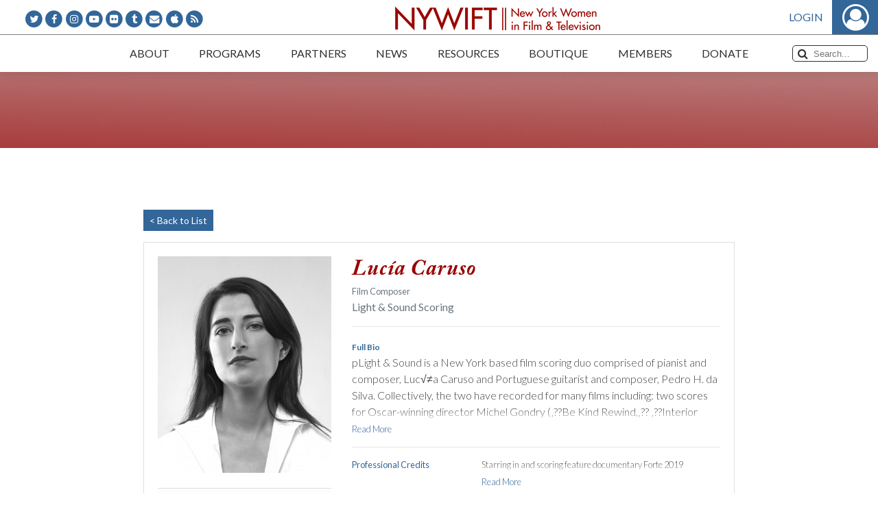

--- FILE ---
content_type: text/html; charset=UTF-8
request_url: https://www.nywift.org/members/view/n0kLa
body_size: 95179
content:
<!DOCTYPE html><html lang="en-US" id="html"><head><title>New York Women in Film &amp; TelevisionNew York Women in Film &amp; Television</title><meta name="viewport" content="width=device-width, initial-scale=1.0"><meta http-equiv="Content-Type" content="text/html; charset=UTF-8" /><meta http-equiv="X-UA-Compatible" content="IE=edge"><link rel="profile" href="http://gmpg.org/xfn/11" /><link rel="pingback" href="https://www.nywift.org/xmlrpc.php" /><meta name='robots' content='index, follow, max-image-preview:large, max-snippet:-1, max-video-preview:-1' /><!-- This site is optimized with the Yoast SEO plugin v23.2 - https://yoast.com/wordpress/plugins/seo/ --><title>New York Women in Film &amp; Television</title><meta name="robots" content="index, follow, max-snippet:-1, max-image-preview:large, max-video-preview:-1" /><meta property="og:locale" content="en_US" /><meta property="og:type" content="website" /><meta property="og:site_name" content="New York Women in Film &amp; Television" /><meta name="twitter:card" content="summary_large_image" /><script type="application/ld+json" class="yoast-schema-graph">{"@context":"https://schema.org","@graph":[{"@type":"WebSite","@id":"https://www.nywift.org/#website","url":"https://www.nywift.org/","name":"New York Women in Film &amp; Television","description":"Advocates for equality in the moving image industry and supports women in every stage of their careers","potentialAction":[{"@type":"SearchAction","target":{"@type":"EntryPoint","urlTemplate":"https://www.nywift.org/?s={search_term_string}"},"query-input":"required name=search_term_string"}],"inLanguage":"en-US"}]}</script><!-- / Yoast SEO plugin. --><link rel='dns-prefetch' href='//secure.gravatar.com' /><link rel='dns-prefetch' href='//i0.wp.com' /><style id='wp-img-auto-sizes-contain-inline-css' type='text/css'> img:is([sizes=auto i],[sizes^="auto," i]){contain-intrinsic-size:3000px 1500px} /*# sourceURL=wp-img-auto-sizes-contain-inline-css */ </style><link rel='stylesheet' id='nyw-custom-styles-css' href='https://www.nywift.org/assets/css/main-custom.css?ver=1.0.42' type='text/css' media='all' /><link rel='stylesheet' id='wp-block-library-css' href='https://www.nywift.org/wp-includes/css/dist/block-library/style.min.css?ver=6.9' type='text/css' media='all' /><style id='classic-theme-styles-inline-css' type='text/css'> /*! This file is auto-generated */ .wp-block-button__link{color:#fff;background-color:#32373c;border-radius:9999px;box-shadow:none;text-decoration:none;padding:calc(.667em + 2px) calc(1.333em + 2px);font-size:1.125em}.wp-block-file__button{background:#32373c;color:#fff;text-decoration:none} /*# sourceURL=/wp-includes/css/classic-themes.min.css */ </style><style id='wp-block-accordion-inline-css' type='text/css'> .wp-block-accordion{box-sizing:border-box} /*# sourceURL=https://www.nywift.org/wp-includes/blocks/accordion/style.min.css */ </style><style id='wp-block-accordion-item-inline-css' type='text/css'> .wp-block-accordion-item.is-open>.wp-block-accordion-heading .wp-block-accordion-heading__toggle-icon{transform:rotate(45deg)}@media (prefers-reduced-motion:no-preference){.wp-block-accordion-item{transition:grid-template-rows .3s ease-out}.wp-block-accordion-item>.wp-block-accordion-heading .wp-block-accordion-heading__toggle-icon{transition:transform .2s ease-in-out}} /*# sourceURL=https://www.nywift.org/wp-includes/blocks/accordion-item/style.min.css */ </style><style id='wp-block-archives-inline-css' type='text/css'> .wp-block-archives{box-sizing:border-box}.wp-block-archives-dropdown label{display:block} /*# sourceURL=https://www.nywift.org/wp-includes/blocks/archives/style.min.css */ </style><style id='wp-block-avatar-inline-css' type='text/css'> .wp-block-avatar{line-height:0}.wp-block-avatar,.wp-block-avatar img{box-sizing:border-box}.wp-block-avatar.aligncenter{text-align:center} /*# sourceURL=https://www.nywift.org/wp-includes/blocks/avatar/style.min.css */ </style><style id='wp-block-button-inline-css' type='text/css'> .wp-block-button__link{align-content:center;box-sizing:border-box;cursor:pointer;display:inline-block;height:100%;text-align:center;word-break:break-word}.wp-block-button__link.aligncenter{text-align:center}.wp-block-button__link.alignright{text-align:right}:where(.wp-block-button__link){border-radius:9999px;box-shadow:none;padding:calc(.667em + 2px) calc(1.333em + 2px);text-decoration:none}.wp-block-button[style*=text-decoration] .wp-block-button__link{text-decoration:inherit}.wp-block-buttons>.wp-block-button.has-custom-width{max-width:none}.wp-block-buttons>.wp-block-button.has-custom-width .wp-block-button__link{width:100%}.wp-block-buttons>.wp-block-button.has-custom-font-size .wp-block-button__link{font-size:inherit}.wp-block-buttons>.wp-block-button.wp-block-button__width-25{width:calc(25% - var(--wp--style--block-gap, .5em)*.75)}.wp-block-buttons>.wp-block-button.wp-block-button__width-50{width:calc(50% - var(--wp--style--block-gap, .5em)*.5)}.wp-block-buttons>.wp-block-button.wp-block-button__width-75{width:calc(75% - var(--wp--style--block-gap, .5em)*.25)}.wp-block-buttons>.wp-block-button.wp-block-button__width-100{flex-basis:100%;width:100%}.wp-block-buttons.is-vertical>.wp-block-button.wp-block-button__width-25{width:25%}.wp-block-buttons.is-vertical>.wp-block-button.wp-block-button__width-50{width:50%}.wp-block-buttons.is-vertical>.wp-block-button.wp-block-button__width-75{width:75%}.wp-block-button.is-style-squared,.wp-block-button__link.wp-block-button.is-style-squared{border-radius:0}.wp-block-button.no-border-radius,.wp-block-button__link.no-border-radius{border-radius:0!important}:root :where(.wp-block-button .wp-block-button__link.is-style-outline),:root :where(.wp-block-button.is-style-outline>.wp-block-button__link){border:2px solid;padding:.667em 1.333em}:root :where(.wp-block-button .wp-block-button__link.is-style-outline:not(.has-text-color)),:root :where(.wp-block-button.is-style-outline>.wp-block-button__link:not(.has-text-color)){color:currentColor}:root :where(.wp-block-button .wp-block-button__link.is-style-outline:not(.has-background)),:root :where(.wp-block-button.is-style-outline>.wp-block-button__link:not(.has-background)){background-color:initial;background-image:none} /*# sourceURL=https://www.nywift.org/wp-includes/blocks/button/style.min.css */ </style><style id='wp-block-calendar-inline-css' type='text/css'> .wp-block-calendar{text-align:center}.wp-block-calendar td,.wp-block-calendar th{border:1px solid;padding:.25em}.wp-block-calendar th{font-weight:400}.wp-block-calendar caption{background-color:inherit}.wp-block-calendar table{border-collapse:collapse;width:100%}.wp-block-calendar table.has-background th{background-color:inherit}.wp-block-calendar table.has-text-color th{color:inherit}.wp-block-calendar :where(table:not(.has-text-color)){color:#40464d}.wp-block-calendar :where(table:not(.has-text-color)) td,.wp-block-calendar :where(table:not(.has-text-color)) th{border-color:#ddd}:where(.wp-block-calendar table:not(.has-background) th){background:#ddd} /*# sourceURL=https://www.nywift.org/wp-includes/blocks/calendar/style.min.css */ </style><style id='wp-block-categories-inline-css' type='text/css'> .wp-block-categories{box-sizing:border-box}.wp-block-categories.alignleft{margin-right:2em}.wp-block-categories.alignright{margin-left:2em}.wp-block-categories.wp-block-categories-dropdown.aligncenter{text-align:center}.wp-block-categories .wp-block-categories__label{display:block;width:100%} /*# sourceURL=https://www.nywift.org/wp-includes/blocks/categories/style.min.css */ </style><style id='wp-block-comment-author-name-inline-css' type='text/css'> .wp-block-comment-author-name{box-sizing:border-box} /*# sourceURL=https://www.nywift.org/wp-includes/blocks/comment-author-name/style.min.css */ </style><style id='wp-block-comment-content-inline-css' type='text/css'> .comment-awaiting-moderation{display:block;font-size:.875em;line-height:1.5}.wp-block-comment-content{box-sizing:border-box} /*# sourceURL=https://www.nywift.org/wp-includes/blocks/comment-content/style.min.css */ </style><style id='wp-block-comment-date-inline-css' type='text/css'> .wp-block-comment-date{box-sizing:border-box} /*# sourceURL=https://www.nywift.org/wp-includes/blocks/comment-date/style.min.css */ </style><style id='wp-block-comment-edit-link-inline-css' type='text/css'> .wp-block-comment-edit-link{box-sizing:border-box} /*# sourceURL=https://www.nywift.org/wp-includes/blocks/comment-edit-link/style.min.css */ </style><style id='wp-block-comment-reply-link-inline-css' type='text/css'> .wp-block-comment-reply-link{box-sizing:border-box} /*# sourceURL=https://www.nywift.org/wp-includes/blocks/comment-reply-link/style.min.css */ </style><style id='wp-block-comment-template-inline-css' type='text/css'> .wp-block-comment-template{box-sizing:border-box;list-style:none;margin-bottom:0;max-width:100%;padding:0}.wp-block-comment-template li{clear:both}.wp-block-comment-template ol{list-style:none;margin-bottom:0;max-width:100%;padding-left:2rem}.wp-block-comment-template.alignleft{float:left}.wp-block-comment-template.aligncenter{margin-left:auto;margin-right:auto;width:fit-content}.wp-block-comment-template.alignright{float:right} /*# sourceURL=https://www.nywift.org/wp-includes/blocks/comment-template/style.min.css */ </style><style id='wp-block-comments-inline-css' type='text/css'> .wp-block-post-comments{box-sizing:border-box}.wp-block-post-comments .alignleft{float:left}.wp-block-post-comments .alignright{float:right}.wp-block-post-comments .navigation:after{clear:both;content:"";display:table}.wp-block-post-comments .commentlist{clear:both;list-style:none;margin:0;padding:0}.wp-block-post-comments .commentlist .comment{min-height:2.25em;padding-left:3.25em}.wp-block-post-comments .commentlist .comment p{font-size:1em;line-height:1.8;margin:1em 0}.wp-block-post-comments .commentlist .children{list-style:none;margin:0;padding:0}.wp-block-post-comments .comment-author{line-height:1.5}.wp-block-post-comments .comment-author .avatar{border-radius:1.5em;display:block;float:left;height:2.5em;margin-right:.75em;margin-top:.5em;width:2.5em}.wp-block-post-comments .comment-author cite{font-style:normal}.wp-block-post-comments .comment-meta{font-size:.875em;line-height:1.5}.wp-block-post-comments .comment-meta b{font-weight:400}.wp-block-post-comments .comment-meta .comment-awaiting-moderation{display:block;margin-bottom:1em;margin-top:1em}.wp-block-post-comments .comment-body .commentmetadata{font-size:.875em}.wp-block-post-comments .comment-form-author label,.wp-block-post-comments .comment-form-comment label,.wp-block-post-comments .comment-form-email label,.wp-block-post-comments .comment-form-url label{display:block;margin-bottom:.25em}.wp-block-post-comments .comment-form input:not([type=submit]):not([type=checkbox]),.wp-block-post-comments .comment-form textarea{box-sizing:border-box;display:block;width:100%}.wp-block-post-comments .comment-form-cookies-consent{display:flex;gap:.25em}.wp-block-post-comments .comment-form-cookies-consent #wp-comment-cookies-consent{margin-top:.35em}.wp-block-post-comments .comment-reply-title{margin-bottom:0}.wp-block-post-comments .comment-reply-title :where(small){font-size:var(--wp--preset--font-size--medium,smaller);margin-left:.5em}.wp-block-post-comments .reply{font-size:.875em;margin-bottom:1.4em}.wp-block-post-comments input:not([type=submit]),.wp-block-post-comments textarea{border:1px solid #949494;font-family:inherit;font-size:1em}.wp-block-post-comments input:not([type=submit]):not([type=checkbox]),.wp-block-post-comments textarea{padding:calc(.667em + 2px)}:where(.wp-block-post-comments input[type=submit]){border:none}.wp-block-comments{box-sizing:border-box} /*# sourceURL=https://www.nywift.org/wp-includes/blocks/comments/style.min.css */ </style><style id='wp-block-comments-pagination-inline-css' type='text/css'> .wp-block-comments-pagination>.wp-block-comments-pagination-next,.wp-block-comments-pagination>.wp-block-comments-pagination-numbers,.wp-block-comments-pagination>.wp-block-comments-pagination-previous{font-size:inherit}.wp-block-comments-pagination .wp-block-comments-pagination-previous-arrow{display:inline-block;margin-right:1ch}.wp-block-comments-pagination .wp-block-comments-pagination-previous-arrow:not(.is-arrow-chevron){transform:scaleX(1)}.wp-block-comments-pagination .wp-block-comments-pagination-next-arrow{display:inline-block;margin-left:1ch}.wp-block-comments-pagination .wp-block-comments-pagination-next-arrow:not(.is-arrow-chevron){transform:scaleX(1)}.wp-block-comments-pagination.aligncenter{justify-content:center} /*# sourceURL=https://www.nywift.org/wp-includes/blocks/comments-pagination/style.min.css */ </style><link rel='stylesheet' id='wp-block-cover-css' href='https://www.nywift.org/wp-includes/blocks/cover/style.min.css?ver=6.9' type='text/css' media='all' /><style id='wp-block-file-inline-css' type='text/css'> .wp-block-file{box-sizing:border-box}.wp-block-file:not(.wp-element-button){font-size:.8em}.wp-block-file.aligncenter{text-align:center}.wp-block-file.alignright{text-align:right}.wp-block-file *+.wp-block-file__button{margin-left:.75em}:where(.wp-block-file){margin-bottom:1.5em}.wp-block-file__embed{margin-bottom:1em}:where(.wp-block-file__button){border-radius:2em;display:inline-block;padding:.5em 1em}:where(.wp-block-file__button):where(a):active,:where(.wp-block-file__button):where(a):focus,:where(.wp-block-file__button):where(a):hover,:where(.wp-block-file__button):where(a):visited{box-shadow:none;color:#fff;opacity:.85;text-decoration:none} /*# sourceURL=https://www.nywift.org/wp-includes/blocks/file/style.min.css */ </style><style id='wp-block-footnotes-inline-css' type='text/css'> .editor-styles-wrapper,.entry-content{counter-reset:footnotes}a[data-fn].fn{counter-increment:footnotes;display:inline-flex;font-size:smaller;text-decoration:none;text-indent:-9999999px;vertical-align:super}a[data-fn].fn:after{content:"[" counter(footnotes) "]";float:left;text-indent:0} /*# sourceURL=https://www.nywift.org/wp-includes/blocks/footnotes/style.min.css */ </style><link rel='stylesheet' id='wp-block-gallery-css' href='https://www.nywift.org/wp-includes/blocks/gallery/style.min.css?ver=6.9' type='text/css' media='all' /><style id='wp-block-heading-inline-css' type='text/css'> h1:where(.wp-block-heading).has-background,h2:where(.wp-block-heading).has-background,h3:where(.wp-block-heading).has-background,h4:where(.wp-block-heading).has-background,h5:where(.wp-block-heading).has-background,h6:where(.wp-block-heading).has-background{padding:1.25em 2.375em}h1.has-text-align-left[style*=writing-mode]:where([style*=vertical-lr]),h1.has-text-align-right[style*=writing-mode]:where([style*=vertical-rl]),h2.has-text-align-left[style*=writing-mode]:where([style*=vertical-lr]),h2.has-text-align-right[style*=writing-mode]:where([style*=vertical-rl]),h3.has-text-align-left[style*=writing-mode]:where([style*=vertical-lr]),h3.has-text-align-right[style*=writing-mode]:where([style*=vertical-rl]),h4.has-text-align-left[style*=writing-mode]:where([style*=vertical-lr]),h4.has-text-align-right[style*=writing-mode]:where([style*=vertical-rl]),h5.has-text-align-left[style*=writing-mode]:where([style*=vertical-lr]),h5.has-text-align-right[style*=writing-mode]:where([style*=vertical-rl]),h6.has-text-align-left[style*=writing-mode]:where([style*=vertical-lr]),h6.has-text-align-right[style*=writing-mode]:where([style*=vertical-rl]){rotate:180deg} /*# sourceURL=https://www.nywift.org/wp-includes/blocks/heading/style.min.css */ </style><link rel='stylesheet' id='wp-block-image-css' href='https://www.nywift.org/wp-includes/blocks/image/style.min.css?ver=6.9' type='text/css' media='all' /><style id='wp-block-latest-comments-inline-css' type='text/css'> ol.wp-block-latest-comments{box-sizing:border-box;margin-left:0}:where(.wp-block-latest-comments:not([style*=line-height] .wp-block-latest-comments__comment)){line-height:1.1}:where(.wp-block-latest-comments:not([style*=line-height] .wp-block-latest-comments__comment-excerpt p)){line-height:1.8}.has-dates :where(.wp-block-latest-comments:not([style*=line-height])),.has-excerpts :where(.wp-block-latest-comments:not([style*=line-height])){line-height:1.5}.wp-block-latest-comments .wp-block-latest-comments{padding-left:0}.wp-block-latest-comments__comment{list-style:none;margin-bottom:1em}.has-avatars .wp-block-latest-comments__comment{list-style:none;min-height:2.25em}.has-avatars .wp-block-latest-comments__comment .wp-block-latest-comments__comment-excerpt,.has-avatars .wp-block-latest-comments__comment .wp-block-latest-comments__comment-meta{margin-left:3.25em}.wp-block-latest-comments__comment-excerpt p{font-size:.875em;margin:.36em 0 1.4em}.wp-block-latest-comments__comment-date{display:block;font-size:.75em}.wp-block-latest-comments .avatar,.wp-block-latest-comments__comment-avatar{border-radius:1.5em;display:block;float:left;height:2.5em;margin-right:.75em;width:2.5em}.wp-block-latest-comments[class*=-font-size] a,.wp-block-latest-comments[style*=font-size] a{font-size:inherit} /*# sourceURL=https://www.nywift.org/wp-includes/blocks/latest-comments/style.min.css */ </style><style id='wp-block-latest-posts-inline-css' type='text/css'> .wp-block-latest-posts{box-sizing:border-box}.wp-block-latest-posts.alignleft{margin-right:2em}.wp-block-latest-posts.alignright{margin-left:2em}.wp-block-latest-posts.wp-block-latest-posts__list{list-style:none}.wp-block-latest-posts.wp-block-latest-posts__list li{clear:both;overflow-wrap:break-word}.wp-block-latest-posts.is-grid{display:flex;flex-wrap:wrap}.wp-block-latest-posts.is-grid li{margin:0 1.25em 1.25em 0;width:100%}@media (min-width:600px){.wp-block-latest-posts.columns-2 li{width:calc(50% - .625em)}.wp-block-latest-posts.columns-2 li:nth-child(2n){margin-right:0}.wp-block-latest-posts.columns-3 li{width:calc(33.33333% - .83333em)}.wp-block-latest-posts.columns-3 li:nth-child(3n){margin-right:0}.wp-block-latest-posts.columns-4 li{width:calc(25% - .9375em)}.wp-block-latest-posts.columns-4 li:nth-child(4n){margin-right:0}.wp-block-latest-posts.columns-5 li{width:calc(20% - 1em)}.wp-block-latest-posts.columns-5 li:nth-child(5n){margin-right:0}.wp-block-latest-posts.columns-6 li{width:calc(16.66667% - 1.04167em)}.wp-block-latest-posts.columns-6 li:nth-child(6n){margin-right:0}}:root :where(.wp-block-latest-posts.is-grid){padding:0}:root :where(.wp-block-latest-posts.wp-block-latest-posts__list){padding-left:0}.wp-block-latest-posts__post-author,.wp-block-latest-posts__post-date{display:block;font-size:.8125em}.wp-block-latest-posts__post-excerpt,.wp-block-latest-posts__post-full-content{margin-bottom:1em;margin-top:.5em}.wp-block-latest-posts__featured-image a{display:inline-block}.wp-block-latest-posts__featured-image img{height:auto;max-width:100%;width:auto}.wp-block-latest-posts__featured-image.alignleft{float:left;margin-right:1em}.wp-block-latest-posts__featured-image.alignright{float:right;margin-left:1em}.wp-block-latest-posts__featured-image.aligncenter{margin-bottom:1em;text-align:center} /*# sourceURL=https://www.nywift.org/wp-includes/blocks/latest-posts/style.min.css */ </style><style id='wp-block-list-inline-css' type='text/css'> ol,ul{box-sizing:border-box}:root :where(.wp-block-list.has-background){padding:1.25em 2.375em} /*# sourceURL=https://www.nywift.org/wp-includes/blocks/list/style.min.css */ </style><style id='wp-block-loginout-inline-css' type='text/css'> .wp-block-loginout{box-sizing:border-box} /*# sourceURL=https://www.nywift.org/wp-includes/blocks/loginout/style.min.css */ </style><link rel='stylesheet' id='wp-block-media-text-css' href='https://www.nywift.org/wp-includes/blocks/media-text/style.min.css?ver=6.9' type='text/css' media='all' /><link rel='stylesheet' id='wp-block-navigation-css' href='https://www.nywift.org/wp-includes/blocks/navigation/style.min.css?ver=6.9' type='text/css' media='all' /><style id='wp-block-navigation-link-inline-css' type='text/css'> .wp-block-navigation .wp-block-navigation-item__label{overflow-wrap:break-word}.wp-block-navigation .wp-block-navigation-item__description{display:none}.link-ui-tools{outline:1px solid #f0f0f0;padding:8px}.link-ui-block-inserter{padding-top:8px}.link-ui-block-inserter__back{margin-left:8px;text-transform:uppercase} /*# sourceURL=https://www.nywift.org/wp-includes/blocks/navigation-link/style.min.css */ </style><style id='wp-block-page-list-inline-css' type='text/css'> .wp-block-navigation .wp-block-page-list{align-items:var(--navigation-layout-align,initial);background-color:inherit;display:flex;flex-direction:var(--navigation-layout-direction,initial);flex-wrap:var(--navigation-layout-wrap,wrap);justify-content:var(--navigation-layout-justify,initial)}.wp-block-navigation .wp-block-navigation-item{background-color:inherit}.wp-block-page-list{box-sizing:border-box} /*# sourceURL=https://www.nywift.org/wp-includes/blocks/page-list/style.min.css */ </style><style id='wp-block-post-author-inline-css' type='text/css'> .wp-block-post-author{box-sizing:border-box;display:flex;flex-wrap:wrap}.wp-block-post-author__byline{font-size:.5em;margin-bottom:0;margin-top:0;width:100%}.wp-block-post-author__avatar{margin-right:1em}.wp-block-post-author__bio{font-size:.7em;margin-bottom:.7em}.wp-block-post-author__content{flex-basis:0;flex-grow:1}.wp-block-post-author__name{margin:0} /*# sourceURL=https://www.nywift.org/wp-includes/blocks/post-author/style.min.css */ </style><style id='wp-block-post-author-biography-inline-css' type='text/css'> .wp-block-post-author-biography{box-sizing:border-box} /*# sourceURL=https://www.nywift.org/wp-includes/blocks/post-author-biography/style.min.css */ </style><style id='wp-block-post-author-name-inline-css' type='text/css'> .wp-block-post-author-name{box-sizing:border-box} /*# sourceURL=https://www.nywift.org/wp-includes/blocks/post-author-name/style.min.css */ </style><style id='wp-block-post-comments-count-inline-css' type='text/css'> .wp-block-post-comments-count{box-sizing:border-box} /*# sourceURL=https://www.nywift.org/wp-includes/blocks/post-comments-count/style.min.css */ </style><style id='wp-block-post-comments-form-inline-css' type='text/css'> :where(.wp-block-post-comments-form input:not([type=submit])),:where(.wp-block-post-comments-form textarea){border:1px solid #949494;font-family:inherit;font-size:1em}:where(.wp-block-post-comments-form input:where(:not([type=submit]):not([type=checkbox]))),:where(.wp-block-post-comments-form textarea){padding:calc(.667em + 2px)}.wp-block-post-comments-form{box-sizing:border-box}.wp-block-post-comments-form[style*=font-weight] :where(.comment-reply-title){font-weight:inherit}.wp-block-post-comments-form[style*=font-family] :where(.comment-reply-title){font-family:inherit}.wp-block-post-comments-form[class*=-font-size] :where(.comment-reply-title),.wp-block-post-comments-form[style*=font-size] :where(.comment-reply-title){font-size:inherit}.wp-block-post-comments-form[style*=line-height] :where(.comment-reply-title){line-height:inherit}.wp-block-post-comments-form[style*=font-style] :where(.comment-reply-title){font-style:inherit}.wp-block-post-comments-form[style*=letter-spacing] :where(.comment-reply-title){letter-spacing:inherit}.wp-block-post-comments-form :where(input[type=submit]){box-shadow:none;cursor:pointer;display:inline-block;overflow-wrap:break-word;text-align:center}.wp-block-post-comments-form .comment-form input:not([type=submit]):not([type=checkbox]):not([type=hidden]),.wp-block-post-comments-form .comment-form textarea{box-sizing:border-box;display:block;width:100%}.wp-block-post-comments-form .comment-form-author label,.wp-block-post-comments-form .comment-form-email label,.wp-block-post-comments-form .comment-form-url label{display:block;margin-bottom:.25em}.wp-block-post-comments-form .comment-form-cookies-consent{display:flex;gap:.25em}.wp-block-post-comments-form .comment-form-cookies-consent #wp-comment-cookies-consent{margin-top:.35em}.wp-block-post-comments-form .comment-reply-title{margin-bottom:0}.wp-block-post-comments-form .comment-reply-title :where(small){font-size:var(--wp--preset--font-size--medium,smaller);margin-left:.5em} /*# sourceURL=https://www.nywift.org/wp-includes/blocks/post-comments-form/style.min.css */ </style><style id='wp-block-buttons-inline-css' type='text/css'> .wp-block-buttons{box-sizing:border-box}.wp-block-buttons.is-vertical{flex-direction:column}.wp-block-buttons.is-vertical>.wp-block-button:last-child{margin-bottom:0}.wp-block-buttons>.wp-block-button{display:inline-block;margin:0}.wp-block-buttons.is-content-justification-left{justify-content:flex-start}.wp-block-buttons.is-content-justification-left.is-vertical{align-items:flex-start}.wp-block-buttons.is-content-justification-center{justify-content:center}.wp-block-buttons.is-content-justification-center.is-vertical{align-items:center}.wp-block-buttons.is-content-justification-right{justify-content:flex-end}.wp-block-buttons.is-content-justification-right.is-vertical{align-items:flex-end}.wp-block-buttons.is-content-justification-space-between{justify-content:space-between}.wp-block-buttons.aligncenter{text-align:center}.wp-block-buttons:not(.is-content-justification-space-between,.is-content-justification-right,.is-content-justification-left,.is-content-justification-center) .wp-block-button.aligncenter{margin-left:auto;margin-right:auto;width:100%}.wp-block-buttons[style*=text-decoration] .wp-block-button,.wp-block-buttons[style*=text-decoration] .wp-block-button__link{text-decoration:inherit}.wp-block-buttons.has-custom-font-size .wp-block-button__link{font-size:inherit}.wp-block-buttons .wp-block-button__link{width:100%}.wp-block-button.aligncenter{text-align:center} /*# sourceURL=https://www.nywift.org/wp-includes/blocks/buttons/style.min.css */ </style><style id='wp-block-post-comments-link-inline-css' type='text/css'> .wp-block-post-comments-link{box-sizing:border-box} /*# sourceURL=https://www.nywift.org/wp-includes/blocks/post-comments-link/style.min.css */ </style><style id='wp-block-post-content-inline-css' type='text/css'> .wp-block-post-content{display:flow-root} /*# sourceURL=https://www.nywift.org/wp-includes/blocks/post-content/style.min.css */ </style><style id='wp-block-post-date-inline-css' type='text/css'> .wp-block-post-date{box-sizing:border-box} /*# sourceURL=https://www.nywift.org/wp-includes/blocks/post-date/style.min.css */ </style><style id='wp-block-post-excerpt-inline-css' type='text/css'> :where(.wp-block-post-excerpt){box-sizing:border-box;margin-bottom:var(--wp--style--block-gap);margin-top:var(--wp--style--block-gap)}.wp-block-post-excerpt__excerpt{margin-bottom:0;margin-top:0}.wp-block-post-excerpt__more-text{margin-bottom:0;margin-top:var(--wp--style--block-gap)}.wp-block-post-excerpt__more-link{display:inline-block} /*# sourceURL=https://www.nywift.org/wp-includes/blocks/post-excerpt/style.min.css */ </style><style id='wp-block-post-featured-image-inline-css' type='text/css'> .wp-block-post-featured-image{margin-left:0;margin-right:0}.wp-block-post-featured-image a{display:block;height:100%}.wp-block-post-featured-image :where(img){box-sizing:border-box;height:auto;max-width:100%;vertical-align:bottom;width:100%}.wp-block-post-featured-image.alignfull img,.wp-block-post-featured-image.alignwide img{width:100%}.wp-block-post-featured-image .wp-block-post-featured-image__overlay.has-background-dim{background-color:#000;inset:0;position:absolute}.wp-block-post-featured-image{position:relative}.wp-block-post-featured-image .wp-block-post-featured-image__overlay.has-background-gradient{background-color:initial}.wp-block-post-featured-image .wp-block-post-featured-image__overlay.has-background-dim-0{opacity:0}.wp-block-post-featured-image .wp-block-post-featured-image__overlay.has-background-dim-10{opacity:.1}.wp-block-post-featured-image .wp-block-post-featured-image__overlay.has-background-dim-20{opacity:.2}.wp-block-post-featured-image .wp-block-post-featured-image__overlay.has-background-dim-30{opacity:.3}.wp-block-post-featured-image .wp-block-post-featured-image__overlay.has-background-dim-40{opacity:.4}.wp-block-post-featured-image .wp-block-post-featured-image__overlay.has-background-dim-50{opacity:.5}.wp-block-post-featured-image .wp-block-post-featured-image__overlay.has-background-dim-60{opacity:.6}.wp-block-post-featured-image .wp-block-post-featured-image__overlay.has-background-dim-70{opacity:.7}.wp-block-post-featured-image .wp-block-post-featured-image__overlay.has-background-dim-80{opacity:.8}.wp-block-post-featured-image .wp-block-post-featured-image__overlay.has-background-dim-90{opacity:.9}.wp-block-post-featured-image .wp-block-post-featured-image__overlay.has-background-dim-100{opacity:1}.wp-block-post-featured-image:where(.alignleft,.alignright){width:100%} /*# sourceURL=https://www.nywift.org/wp-includes/blocks/post-featured-image/style.min.css */ </style><style id='wp-block-post-navigation-link-inline-css' type='text/css'> .wp-block-post-navigation-link .wp-block-post-navigation-link__arrow-previous{display:inline-block;margin-right:1ch}.wp-block-post-navigation-link .wp-block-post-navigation-link__arrow-previous:not(.is-arrow-chevron){transform:scaleX(1)}.wp-block-post-navigation-link .wp-block-post-navigation-link__arrow-next{display:inline-block;margin-left:1ch}.wp-block-post-navigation-link .wp-block-post-navigation-link__arrow-next:not(.is-arrow-chevron){transform:scaleX(1)}.wp-block-post-navigation-link.has-text-align-left[style*="writing-mode: vertical-lr"],.wp-block-post-navigation-link.has-text-align-right[style*="writing-mode: vertical-rl"]{rotate:180deg} /*# sourceURL=https://www.nywift.org/wp-includes/blocks/post-navigation-link/style.min.css */ </style><style id='wp-block-post-template-inline-css' type='text/css'> .wp-block-post-template{box-sizing:border-box;list-style:none;margin-bottom:0;margin-top:0;max-width:100%;padding:0}.wp-block-post-template.is-flex-container{display:flex;flex-direction:row;flex-wrap:wrap;gap:1.25em}.wp-block-post-template.is-flex-container>li{margin:0;width:100%}@media (min-width:600px){.wp-block-post-template.is-flex-container.is-flex-container.columns-2>li{width:calc(50% - .625em)}.wp-block-post-template.is-flex-container.is-flex-container.columns-3>li{width:calc(33.33333% - .83333em)}.wp-block-post-template.is-flex-container.is-flex-container.columns-4>li{width:calc(25% - .9375em)}.wp-block-post-template.is-flex-container.is-flex-container.columns-5>li{width:calc(20% - 1em)}.wp-block-post-template.is-flex-container.is-flex-container.columns-6>li{width:calc(16.66667% - 1.04167em)}}@media (max-width:600px){.wp-block-post-template-is-layout-grid.wp-block-post-template-is-layout-grid.wp-block-post-template-is-layout-grid.wp-block-post-template-is-layout-grid{grid-template-columns:1fr}}.wp-block-post-template-is-layout-constrained>li>.alignright,.wp-block-post-template-is-layout-flow>li>.alignright{float:right;margin-inline-end:0;margin-inline-start:2em}.wp-block-post-template-is-layout-constrained>li>.alignleft,.wp-block-post-template-is-layout-flow>li>.alignleft{float:left;margin-inline-end:2em;margin-inline-start:0}.wp-block-post-template-is-layout-constrained>li>.aligncenter,.wp-block-post-template-is-layout-flow>li>.aligncenter{margin-inline-end:auto;margin-inline-start:auto} /*# sourceURL=https://www.nywift.org/wp-includes/blocks/post-template/style.min.css */ </style><style id='wp-block-post-terms-inline-css' type='text/css'> .wp-block-post-terms{box-sizing:border-box}.wp-block-post-terms .wp-block-post-terms__separator{white-space:pre-wrap} /*# sourceURL=https://www.nywift.org/wp-includes/blocks/post-terms/style.min.css */ </style><style id='wp-block-post-time-to-read-inline-css' type='text/css'> .wp-block-post-time-to-read{box-sizing:border-box} /*# sourceURL=https://www.nywift.org/wp-includes/blocks/post-time-to-read/style.min.css */ </style><style id='wp-block-post-title-inline-css' type='text/css'> .wp-block-post-title{box-sizing:border-box;word-break:break-word}.wp-block-post-title :where(a){display:inline-block;font-family:inherit;font-size:inherit;font-style:inherit;font-weight:inherit;letter-spacing:inherit;line-height:inherit;text-decoration:inherit} /*# sourceURL=https://www.nywift.org/wp-includes/blocks/post-title/style.min.css */ </style><style id='wp-block-query-pagination-inline-css' type='text/css'> .wp-block-query-pagination.is-content-justification-space-between>.wp-block-query-pagination-next:last-of-type{margin-inline-start:auto}.wp-block-query-pagination.is-content-justification-space-between>.wp-block-query-pagination-previous:first-child{margin-inline-end:auto}.wp-block-query-pagination .wp-block-query-pagination-previous-arrow{display:inline-block;margin-right:1ch}.wp-block-query-pagination .wp-block-query-pagination-previous-arrow:not(.is-arrow-chevron){transform:scaleX(1)}.wp-block-query-pagination .wp-block-query-pagination-next-arrow{display:inline-block;margin-left:1ch}.wp-block-query-pagination .wp-block-query-pagination-next-arrow:not(.is-arrow-chevron){transform:scaleX(1)}.wp-block-query-pagination.aligncenter{justify-content:center} /*# sourceURL=https://www.nywift.org/wp-includes/blocks/query-pagination/style.min.css */ </style><style id='wp-block-query-title-inline-css' type='text/css'> .wp-block-query-title{box-sizing:border-box} /*# sourceURL=https://www.nywift.org/wp-includes/blocks/query-title/style.min.css */ </style><style id='wp-block-query-total-inline-css' type='text/css'> .wp-block-query-total{box-sizing:border-box} /*# sourceURL=https://www.nywift.org/wp-includes/blocks/query-total/style.min.css */ </style><style id='wp-block-read-more-inline-css' type='text/css'> .wp-block-read-more{display:block;width:fit-content}.wp-block-read-more:where(:not([style*=text-decoration])){text-decoration:none}.wp-block-read-more:where(:not([style*=text-decoration])):active,.wp-block-read-more:where(:not([style*=text-decoration])):focus{text-decoration:none} /*# sourceURL=https://www.nywift.org/wp-includes/blocks/read-more/style.min.css */ </style><style id='wp-block-rss-inline-css' type='text/css'> ul.wp-block-rss.alignleft{margin-right:2em}ul.wp-block-rss.alignright{margin-left:2em}ul.wp-block-rss.is-grid{display:flex;flex-wrap:wrap;padding:0}ul.wp-block-rss.is-grid li{margin:0 1em 1em 0;width:100%}@media (min-width:600px){ul.wp-block-rss.columns-2 li{width:calc(50% - 1em)}ul.wp-block-rss.columns-3 li{width:calc(33.33333% - 1em)}ul.wp-block-rss.columns-4 li{width:calc(25% - 1em)}ul.wp-block-rss.columns-5 li{width:calc(20% - 1em)}ul.wp-block-rss.columns-6 li{width:calc(16.66667% - 1em)}}.wp-block-rss__item-author,.wp-block-rss__item-publish-date{display:block;font-size:.8125em}.wp-block-rss{box-sizing:border-box;list-style:none;padding:0} /*# sourceURL=https://www.nywift.org/wp-includes/blocks/rss/style.min.css */ </style><style id='wp-block-search-inline-css' type='text/css'> .wp-block-search__button{margin-left:10px;word-break:normal}.wp-block-search__button.has-icon{line-height:0}.wp-block-search__button svg{height:1.25em;min-height:24px;min-width:24px;width:1.25em;fill:currentColor;vertical-align:text-bottom}:where(.wp-block-search__button){border:1px solid #ccc;padding:6px 10px}.wp-block-search__inside-wrapper{display:flex;flex:auto;flex-wrap:nowrap;max-width:100%}.wp-block-search__label{width:100%}.wp-block-search.wp-block-search__button-only .wp-block-search__button{box-sizing:border-box;display:flex;flex-shrink:0;justify-content:center;margin-left:0;max-width:100%}.wp-block-search.wp-block-search__button-only .wp-block-search__inside-wrapper{min-width:0!important;transition-property:width}.wp-block-search.wp-block-search__button-only .wp-block-search__input{flex-basis:100%;transition-duration:.3s}.wp-block-search.wp-block-search__button-only.wp-block-search__searchfield-hidden,.wp-block-search.wp-block-search__button-only.wp-block-search__searchfield-hidden .wp-block-search__inside-wrapper{overflow:hidden}.wp-block-search.wp-block-search__button-only.wp-block-search__searchfield-hidden .wp-block-search__input{border-left-width:0!important;border-right-width:0!important;flex-basis:0;flex-grow:0;margin:0;min-width:0!important;padding-left:0!important;padding-right:0!important;width:0!important}:where(.wp-block-search__input){appearance:none;border:1px solid #949494;flex-grow:1;font-family:inherit;font-size:inherit;font-style:inherit;font-weight:inherit;letter-spacing:inherit;line-height:inherit;margin-left:0;margin-right:0;min-width:3rem;padding:8px;text-decoration:unset!important;text-transform:inherit}:where(.wp-block-search__button-inside .wp-block-search__inside-wrapper){background-color:#fff;border:1px solid #949494;box-sizing:border-box;padding:4px}:where(.wp-block-search__button-inside .wp-block-search__inside-wrapper) .wp-block-search__input{border:none;border-radius:0;padding:0 4px}:where(.wp-block-search__button-inside .wp-block-search__inside-wrapper) .wp-block-search__input:focus{outline:none}:where(.wp-block-search__button-inside .wp-block-search__inside-wrapper) :where(.wp-block-search__button){padding:4px 8px}.wp-block-search.aligncenter .wp-block-search__inside-wrapper{margin:auto}.wp-block[data-align=right] .wp-block-search.wp-block-search__button-only .wp-block-search__inside-wrapper{float:right} /*# sourceURL=https://www.nywift.org/wp-includes/blocks/search/style.min.css */ </style><style id='wp-block-site-logo-inline-css' type='text/css'> .wp-block-site-logo{box-sizing:border-box;line-height:0}.wp-block-site-logo a{display:inline-block;line-height:0}.wp-block-site-logo.is-default-size img{height:auto;width:120px}.wp-block-site-logo img{height:auto;max-width:100%}.wp-block-site-logo a,.wp-block-site-logo img{border-radius:inherit}.wp-block-site-logo.aligncenter{margin-left:auto;margin-right:auto;text-align:center}:root :where(.wp-block-site-logo.is-style-rounded){border-radius:9999px} /*# sourceURL=https://www.nywift.org/wp-includes/blocks/site-logo/style.min.css */ </style><style id='wp-block-site-tagline-inline-css' type='text/css'> .wp-block-site-tagline{box-sizing:border-box} /*# sourceURL=https://www.nywift.org/wp-includes/blocks/site-tagline/style.min.css */ </style><style id='wp-block-site-title-inline-css' type='text/css'> .wp-block-site-title{box-sizing:border-box}.wp-block-site-title :where(a){color:inherit;font-family:inherit;font-size:inherit;font-style:inherit;font-weight:inherit;letter-spacing:inherit;line-height:inherit;text-decoration:inherit} /*# sourceURL=https://www.nywift.org/wp-includes/blocks/site-title/style.min.css */ </style><style id='wp-block-tag-cloud-inline-css' type='text/css'> .wp-block-tag-cloud{box-sizing:border-box}.wp-block-tag-cloud.aligncenter{justify-content:center;text-align:center}.wp-block-tag-cloud a{display:inline-block;margin-right:5px}.wp-block-tag-cloud span{display:inline-block;margin-left:5px;text-decoration:none}:root :where(.wp-block-tag-cloud.is-style-outline){display:flex;flex-wrap:wrap;gap:1ch}:root :where(.wp-block-tag-cloud.is-style-outline a){border:1px solid;font-size:unset!important;margin-right:0;padding:1ch 2ch;text-decoration:none!important} /*# sourceURL=https://www.nywift.org/wp-includes/blocks/tag-cloud/style.min.css */ </style><style id='wp-block-term-count-inline-css' type='text/css'> .wp-block-term-count{box-sizing:border-box} /*# sourceURL=https://www.nywift.org/wp-includes/blocks/term-count/style.min.css */ </style><style id='wp-block-term-description-inline-css' type='text/css'> :where(.wp-block-term-description){box-sizing:border-box;margin-bottom:var(--wp--style--block-gap);margin-top:var(--wp--style--block-gap)}.wp-block-term-description p{margin-bottom:0;margin-top:0} /*# sourceURL=https://www.nywift.org/wp-includes/blocks/term-description/style.min.css */ </style><style id='wp-block-term-name-inline-css' type='text/css'> .wp-block-term-name{box-sizing:border-box} /*# sourceURL=https://www.nywift.org/wp-includes/blocks/term-name/style.min.css */ </style><style id='wp-block-term-template-inline-css' type='text/css'> .wp-block-term-template{box-sizing:border-box;list-style:none;margin-bottom:0;margin-top:0;max-width:100%;padding:0} /*# sourceURL=https://www.nywift.org/wp-includes/blocks/term-template/style.min.css */ </style><style id='wp-block-video-inline-css' type='text/css'> .wp-block-video{box-sizing:border-box}.wp-block-video video{height:auto;vertical-align:middle;width:100%}@supports (position:sticky){.wp-block-video [poster]{object-fit:cover}}.wp-block-video.aligncenter{text-align:center}.wp-block-video :where(figcaption){margin-bottom:1em;margin-top:.5em} /*# sourceURL=https://www.nywift.org/wp-includes/blocks/video/style.min.css */ </style><style id='wp-block-accordion-heading-inline-css' type='text/css'> .wp-block-accordion-heading{margin:0}.wp-block-accordion-heading__toggle{align-items:center;background-color:inherit!important;border:none;color:inherit!important;cursor:pointer;display:flex;font-family:inherit;font-size:inherit;font-style:inherit;font-weight:inherit;letter-spacing:inherit;line-height:inherit;overflow:hidden;padding:var(--wp--preset--spacing--20,1em) 0;text-align:inherit;text-decoration:inherit;text-transform:inherit;width:100%;word-spacing:inherit}.wp-block-accordion-heading__toggle:not(:focus-visible){outline:none}.wp-block-accordion-heading__toggle:focus,.wp-block-accordion-heading__toggle:hover{background-color:inherit!important;border:none;box-shadow:none;color:inherit;padding:var(--wp--preset--spacing--20,1em) 0;text-decoration:none}.wp-block-accordion-heading__toggle:focus-visible{outline:auto;outline-offset:0}.wp-block-accordion-heading__toggle:hover .wp-block-accordion-heading__toggle-title{text-decoration:underline}.wp-block-accordion-heading__toggle-title{flex:1}.wp-block-accordion-heading__toggle-icon{align-items:center;display:flex;height:1.2em;justify-content:center;width:1.2em} /*# sourceURL=https://www.nywift.org/wp-includes/blocks/accordion-heading/style.min.css */ </style><style id='wp-block-accordion-panel-inline-css' type='text/css'> .wp-block-accordion-panel[aria-hidden=true],.wp-block-accordion-panel[inert]{display:none;margin-block-start:0} /*# sourceURL=https://www.nywift.org/wp-includes/blocks/accordion-panel/style.min.css */ </style><style id='wp-block-audio-inline-css' type='text/css'> .wp-block-audio{box-sizing:border-box}.wp-block-audio :where(figcaption){margin-bottom:1em;margin-top:.5em}.wp-block-audio audio{min-width:300px;width:100%} /*# sourceURL=https://www.nywift.org/wp-includes/blocks/audio/style.min.css */ </style><style id='wp-block-code-inline-css' type='text/css'> .wp-block-code{box-sizing:border-box}.wp-block-code code{ /*!rtl:begin:ignore*/direction:ltr;display:block;font-family:inherit;overflow-wrap:break-word;text-align:initial;white-space:pre-wrap /*!rtl:end:ignore*/} /*# sourceURL=https://www.nywift.org/wp-includes/blocks/code/style.min.css */ </style><style id='wp-block-columns-inline-css' type='text/css'> .wp-block-columns{box-sizing:border-box;display:flex;flex-wrap:wrap!important}@media (min-width:782px){.wp-block-columns{flex-wrap:nowrap!important}}.wp-block-columns{align-items:normal!important}.wp-block-columns.are-vertically-aligned-top{align-items:flex-start}.wp-block-columns.are-vertically-aligned-center{align-items:center}.wp-block-columns.are-vertically-aligned-bottom{align-items:flex-end}@media (max-width:781px){.wp-block-columns:not(.is-not-stacked-on-mobile)>.wp-block-column{flex-basis:100%!important}}@media (min-width:782px){.wp-block-columns:not(.is-not-stacked-on-mobile)>.wp-block-column{flex-basis:0;flex-grow:1}.wp-block-columns:not(.is-not-stacked-on-mobile)>.wp-block-column[style*=flex-basis]{flex-grow:0}}.wp-block-columns.is-not-stacked-on-mobile{flex-wrap:nowrap!important}.wp-block-columns.is-not-stacked-on-mobile>.wp-block-column{flex-basis:0;flex-grow:1}.wp-block-columns.is-not-stacked-on-mobile>.wp-block-column[style*=flex-basis]{flex-grow:0}:where(.wp-block-columns){margin-bottom:1.75em}:where(.wp-block-columns.has-background){padding:1.25em 2.375em}.wp-block-column{flex-grow:1;min-width:0;overflow-wrap:break-word;word-break:break-word}.wp-block-column.is-vertically-aligned-top{align-self:flex-start}.wp-block-column.is-vertically-aligned-center{align-self:center}.wp-block-column.is-vertically-aligned-bottom{align-self:flex-end}.wp-block-column.is-vertically-aligned-stretch{align-self:stretch}.wp-block-column.is-vertically-aligned-bottom,.wp-block-column.is-vertically-aligned-center,.wp-block-column.is-vertically-aligned-top{width:100%} /*# sourceURL=https://www.nywift.org/wp-includes/blocks/columns/style.min.css */ </style><style id='wp-block-details-inline-css' type='text/css'> .wp-block-details{box-sizing:border-box}.wp-block-details summary{cursor:pointer} /*# sourceURL=https://www.nywift.org/wp-includes/blocks/details/style.min.css */ </style><style id='wp-block-embed-inline-css' type='text/css'> .wp-block-embed.alignleft,.wp-block-embed.alignright,.wp-block[data-align=left]>[data-type="core/embed"],.wp-block[data-align=right]>[data-type="core/embed"]{max-width:360px;width:100%}.wp-block-embed.alignleft .wp-block-embed__wrapper,.wp-block-embed.alignright .wp-block-embed__wrapper,.wp-block[data-align=left]>[data-type="core/embed"] .wp-block-embed__wrapper,.wp-block[data-align=right]>[data-type="core/embed"] .wp-block-embed__wrapper{min-width:280px}.wp-block-cover .wp-block-embed{min-height:240px;min-width:320px}.wp-block-embed{overflow-wrap:break-word}.wp-block-embed :where(figcaption){margin-bottom:1em;margin-top:.5em}.wp-block-embed iframe{max-width:100%}.wp-block-embed__wrapper{position:relative}.wp-embed-responsive .wp-has-aspect-ratio .wp-block-embed__wrapper:before{content:"";display:block;padding-top:50%}.wp-embed-responsive .wp-has-aspect-ratio iframe{bottom:0;height:100%;left:0;position:absolute;right:0;top:0;width:100%}.wp-embed-responsive .wp-embed-aspect-21-9 .wp-block-embed__wrapper:before{padding-top:42.85%}.wp-embed-responsive .wp-embed-aspect-18-9 .wp-block-embed__wrapper:before{padding-top:50%}.wp-embed-responsive .wp-embed-aspect-16-9 .wp-block-embed__wrapper:before{padding-top:56.25%}.wp-embed-responsive .wp-embed-aspect-4-3 .wp-block-embed__wrapper:before{padding-top:75%}.wp-embed-responsive .wp-embed-aspect-1-1 .wp-block-embed__wrapper:before{padding-top:100%}.wp-embed-responsive .wp-embed-aspect-9-16 .wp-block-embed__wrapper:before{padding-top:177.77%}.wp-embed-responsive .wp-embed-aspect-1-2 .wp-block-embed__wrapper:before{padding-top:200%} /*# sourceURL=https://www.nywift.org/wp-includes/blocks/embed/style.min.css */ </style><style id='wp-block-group-inline-css' type='text/css'> .wp-block-group{box-sizing:border-box}:where(.wp-block-group.wp-block-group-is-layout-constrained){position:relative} /*# sourceURL=https://www.nywift.org/wp-includes/blocks/group/style.min.css */ </style><style id='wp-block-math-inline-css' type='text/css'> .wp-block-math{overflow-x:auto;overflow-y:hidden} /*# sourceURL=https://www.nywift.org/wp-includes/blocks/math/style.min.css */ </style><style id='wp-block-paragraph-inline-css' type='text/css'> .is-small-text{font-size:.875em}.is-regular-text{font-size:1em}.is-large-text{font-size:2.25em}.is-larger-text{font-size:3em}.has-drop-cap:not(:focus):first-letter{float:left;font-size:8.4em;font-style:normal;font-weight:100;line-height:.68;margin:.05em .1em 0 0;text-transform:uppercase}body.rtl .has-drop-cap:not(:focus):first-letter{float:none;margin-left:.1em}p.has-drop-cap.has-background{overflow:hidden}:root :where(p.has-background){padding:1.25em 2.375em}:where(p.has-text-color:not(.has-link-color)) a{color:inherit}p.has-text-align-left[style*="writing-mode:vertical-lr"],p.has-text-align-right[style*="writing-mode:vertical-rl"]{rotate:180deg} /*# sourceURL=https://www.nywift.org/wp-includes/blocks/paragraph/style.min.css */ </style><style id='wp-block-preformatted-inline-css' type='text/css'> .wp-block-preformatted{box-sizing:border-box;white-space:pre-wrap}:where(.wp-block-preformatted.has-background){padding:1.25em 2.375em} /*# sourceURL=https://www.nywift.org/wp-includes/blocks/preformatted/style.min.css */ </style><style id='wp-block-pullquote-inline-css' type='text/css'> .wp-block-pullquote{box-sizing:border-box;margin:0 0 1em;overflow-wrap:break-word;padding:4em 0;text-align:center}.wp-block-pullquote blockquote,.wp-block-pullquote p{color:inherit}.wp-block-pullquote blockquote{margin:0}.wp-block-pullquote p{margin-top:0}.wp-block-pullquote p:last-child{margin-bottom:0}.wp-block-pullquote.alignleft,.wp-block-pullquote.alignright{max-width:420px}.wp-block-pullquote cite,.wp-block-pullquote footer{position:relative}.wp-block-pullquote .has-text-color a{color:inherit}.wp-block-pullquote.has-text-align-left blockquote{text-align:left}.wp-block-pullquote.has-text-align-right blockquote{text-align:right}.wp-block-pullquote.has-text-align-center blockquote{text-align:center}.wp-block-pullquote.is-style-solid-color{border:none}.wp-block-pullquote.is-style-solid-color blockquote{margin-left:auto;margin-right:auto;max-width:60%}.wp-block-pullquote.is-style-solid-color blockquote p{font-size:2em;margin-bottom:0;margin-top:0}.wp-block-pullquote.is-style-solid-color blockquote cite{font-style:normal;text-transform:none}.wp-block-pullquote :where(cite){color:inherit;display:block} /*# sourceURL=https://www.nywift.org/wp-includes/blocks/pullquote/style.min.css */ </style><style id='wp-block-quote-inline-css' type='text/css'> .wp-block-quote{box-sizing:border-box;overflow-wrap:break-word}.wp-block-quote.is-large:where(:not(.is-style-plain)),.wp-block-quote.is-style-large:where(:not(.is-style-plain)){margin-bottom:1em;padding:0 1em}.wp-block-quote.is-large:where(:not(.is-style-plain)) p,.wp-block-quote.is-style-large:where(:not(.is-style-plain)) p{font-size:1.5em;font-style:italic;line-height:1.6}.wp-block-quote.is-large:where(:not(.is-style-plain)) cite,.wp-block-quote.is-large:where(:not(.is-style-plain)) footer,.wp-block-quote.is-style-large:where(:not(.is-style-plain)) cite,.wp-block-quote.is-style-large:where(:not(.is-style-plain)) footer{font-size:1.125em;text-align:right}.wp-block-quote>cite{display:block} /*# sourceURL=https://www.nywift.org/wp-includes/blocks/quote/style.min.css */ </style><style id='wp-block-separator-inline-css' type='text/css'> @charset "UTF-8";.wp-block-separator{border:none;border-top:2px solid}:root :where(.wp-block-separator.is-style-dots){height:auto;line-height:1;text-align:center}:root :where(.wp-block-separator.is-style-dots):before{color:currentColor;content:"···";font-family:serif;font-size:1.5em;letter-spacing:2em;padding-left:2em}.wp-block-separator.is-style-dots{background:none!important;border:none!important} /*# sourceURL=https://www.nywift.org/wp-includes/blocks/separator/style.min.css */ </style><link rel='stylesheet' id='wp-block-social-links-css' href='https://www.nywift.org/wp-includes/blocks/social-links/style.min.css?ver=6.9' type='text/css' media='all' /><style id='wp-block-spacer-inline-css' type='text/css'> .wp-block-spacer{clear:both} /*# sourceURL=https://www.nywift.org/wp-includes/blocks/spacer/style.min.css */ </style><link rel='stylesheet' id='wp-block-table-css' href='https://www.nywift.org/wp-includes/blocks/table/style.min.css?ver=6.9' type='text/css' media='all' /><style id='wp-block-text-columns-inline-css' type='text/css'> .wp-block-text-columns,.wp-block-text-columns.aligncenter{display:flex}.wp-block-text-columns .wp-block-column{margin:0 1em;padding:0}.wp-block-text-columns .wp-block-column:first-child{margin-left:0}.wp-block-text-columns .wp-block-column:last-child{margin-right:0}.wp-block-text-columns.columns-2 .wp-block-column{width:50%}.wp-block-text-columns.columns-3 .wp-block-column{width:33.3333333333%}.wp-block-text-columns.columns-4 .wp-block-column{width:25%} /*# sourceURL=https://www.nywift.org/wp-includes/blocks/text-columns/style.min.css */ </style><style id='wp-block-verse-inline-css' type='text/css'> pre.wp-block-verse{overflow:auto;white-space:pre-wrap}:where(pre.wp-block-verse){font-family:inherit} /*# sourceURL=https://www.nywift.org/wp-includes/blocks/verse/style.min.css */ </style><link rel='stylesheet' id='mediaelement-css' href='https://www.nywift.org/wp-includes/js/mediaelement/mediaelementplayer-legacy.min.css?ver=4.2.17' type='text/css' media='all' /><link rel='stylesheet' id='wp-mediaelement-css' href='https://www.nywift.org/wp-includes/js/mediaelement/wp-mediaelement.min.css?ver=6.9' type='text/css' media='all' /><style id='jetpack-sharing-buttons-style-inline-css' type='text/css'> .jetpack-sharing-buttons__services-list{display:flex;flex-direction:row;flex-wrap:wrap;gap:0;list-style-type:none;margin:5px;padding:0}.jetpack-sharing-buttons__services-list.has-small-icon-size{font-size:12px}.jetpack-sharing-buttons__services-list.has-normal-icon-size{font-size:16px}.jetpack-sharing-buttons__services-list.has-large-icon-size{font-size:24px}.jetpack-sharing-buttons__services-list.has-huge-icon-size{font-size:36px}@media print{.jetpack-sharing-buttons__services-list{display:none!important}}.editor-styles-wrapper .wp-block-jetpack-sharing-buttons{gap:0;padding-inline-start:0}ul.jetpack-sharing-buttons__services-list.has-background{padding:1.25em 2.375em} /*# sourceURL=https://www.nywift.org/wp-content/plugins/jetpack/_inc/blocks/sharing-buttons/view.css */ </style><style id='global-styles-inline-css' type='text/css'> :root{--wp--preset--aspect-ratio--square: 1;--wp--preset--aspect-ratio--4-3: 4/3;--wp--preset--aspect-ratio--3-4: 3/4;--wp--preset--aspect-ratio--3-2: 3/2;--wp--preset--aspect-ratio--2-3: 2/3;--wp--preset--aspect-ratio--16-9: 16/9;--wp--preset--aspect-ratio--9-16: 9/16;--wp--preset--color--black: #000000;--wp--preset--color--cyan-bluish-gray: #abb8c3;--wp--preset--color--white: #ffffff;--wp--preset--color--pale-pink: #f78da7;--wp--preset--color--vivid-red: #cf2e2e;--wp--preset--color--luminous-vivid-orange: #ff6900;--wp--preset--color--luminous-vivid-amber: #fcb900;--wp--preset--color--light-green-cyan: #7bdcb5;--wp--preset--color--vivid-green-cyan: #00d084;--wp--preset--color--pale-cyan-blue: #8ed1fc;--wp--preset--color--vivid-cyan-blue: #0693e3;--wp--preset--color--vivid-purple: #9b51e0;--wp--preset--gradient--vivid-cyan-blue-to-vivid-purple: linear-gradient(135deg,rgb(6,147,227) 0%,rgb(155,81,224) 100%);--wp--preset--gradient--light-green-cyan-to-vivid-green-cyan: linear-gradient(135deg,rgb(122,220,180) 0%,rgb(0,208,130) 100%);--wp--preset--gradient--luminous-vivid-amber-to-luminous-vivid-orange: linear-gradient(135deg,rgb(252,185,0) 0%,rgb(255,105,0) 100%);--wp--preset--gradient--luminous-vivid-orange-to-vivid-red: linear-gradient(135deg,rgb(255,105,0) 0%,rgb(207,46,46) 100%);--wp--preset--gradient--very-light-gray-to-cyan-bluish-gray: linear-gradient(135deg,rgb(238,238,238) 0%,rgb(169,184,195) 100%);--wp--preset--gradient--cool-to-warm-spectrum: linear-gradient(135deg,rgb(74,234,220) 0%,rgb(151,120,209) 20%,rgb(207,42,186) 40%,rgb(238,44,130) 60%,rgb(251,105,98) 80%,rgb(254,248,76) 100%);--wp--preset--gradient--blush-light-purple: linear-gradient(135deg,rgb(255,206,236) 0%,rgb(152,150,240) 100%);--wp--preset--gradient--blush-bordeaux: linear-gradient(135deg,rgb(254,205,165) 0%,rgb(254,45,45) 50%,rgb(107,0,62) 100%);--wp--preset--gradient--luminous-dusk: linear-gradient(135deg,rgb(255,203,112) 0%,rgb(199,81,192) 50%,rgb(65,88,208) 100%);--wp--preset--gradient--pale-ocean: linear-gradient(135deg,rgb(255,245,203) 0%,rgb(182,227,212) 50%,rgb(51,167,181) 100%);--wp--preset--gradient--electric-grass: linear-gradient(135deg,rgb(202,248,128) 0%,rgb(113,206,126) 100%);--wp--preset--gradient--midnight: linear-gradient(135deg,rgb(2,3,129) 0%,rgb(40,116,252) 100%);--wp--preset--font-size--small: 13px;--wp--preset--font-size--medium: 20px;--wp--preset--font-size--large: 36px;--wp--preset--font-size--x-large: 42px;--wp--preset--spacing--20: 0.44rem;--wp--preset--spacing--30: 0.67rem;--wp--preset--spacing--40: 1rem;--wp--preset--spacing--50: 1.5rem;--wp--preset--spacing--60: 2.25rem;--wp--preset--spacing--70: 3.38rem;--wp--preset--spacing--80: 5.06rem;--wp--preset--shadow--natural: 6px 6px 9px rgba(0, 0, 0, 0.2);--wp--preset--shadow--deep: 12px 12px 50px rgba(0, 0, 0, 0.4);--wp--preset--shadow--sharp: 6px 6px 0px rgba(0, 0, 0, 0.2);--wp--preset--shadow--outlined: 6px 6px 0px -3px rgb(255, 255, 255), 6px 6px rgb(0, 0, 0);--wp--preset--shadow--crisp: 6px 6px 0px rgb(0, 0, 0);}:where(.is-layout-flex){gap: 0.5em;}:where(.is-layout-grid){gap: 0.5em;}body .is-layout-flex{display: flex;}.is-layout-flex{flex-wrap: wrap;align-items: center;}.is-layout-flex > :is(*, div){margin: 0;}body .is-layout-grid{display: grid;}.is-layout-grid > :is(*, div){margin: 0;}:where(.wp-block-columns.is-layout-flex){gap: 2em;}:where(.wp-block-columns.is-layout-grid){gap: 2em;}:where(.wp-block-post-template.is-layout-flex){gap: 1.25em;}:where(.wp-block-post-template.is-layout-grid){gap: 1.25em;}.has-black-color{color: var(--wp--preset--color--black) !important;}.has-cyan-bluish-gray-color{color: var(--wp--preset--color--cyan-bluish-gray) !important;}.has-white-color{color: var(--wp--preset--color--white) !important;}.has-pale-pink-color{color: var(--wp--preset--color--pale-pink) !important;}.has-vivid-red-color{color: var(--wp--preset--color--vivid-red) !important;}.has-luminous-vivid-orange-color{color: var(--wp--preset--color--luminous-vivid-orange) !important;}.has-luminous-vivid-amber-color{color: var(--wp--preset--color--luminous-vivid-amber) !important;}.has-light-green-cyan-color{color: var(--wp--preset--color--light-green-cyan) !important;}.has-vivid-green-cyan-color{color: var(--wp--preset--color--vivid-green-cyan) !important;}.has-pale-cyan-blue-color{color: var(--wp--preset--color--pale-cyan-blue) !important;}.has-vivid-cyan-blue-color{color: var(--wp--preset--color--vivid-cyan-blue) !important;}.has-vivid-purple-color{color: var(--wp--preset--color--vivid-purple) !important;}.has-black-background-color{background-color: var(--wp--preset--color--black) !important;}.has-cyan-bluish-gray-background-color{background-color: var(--wp--preset--color--cyan-bluish-gray) !important;}.has-white-background-color{background-color: var(--wp--preset--color--white) !important;}.has-pale-pink-background-color{background-color: var(--wp--preset--color--pale-pink) !important;}.has-vivid-red-background-color{background-color: var(--wp--preset--color--vivid-red) !important;}.has-luminous-vivid-orange-background-color{background-color: var(--wp--preset--color--luminous-vivid-orange) !important;}.has-luminous-vivid-amber-background-color{background-color: var(--wp--preset--color--luminous-vivid-amber) !important;}.has-light-green-cyan-background-color{background-color: var(--wp--preset--color--light-green-cyan) !important;}.has-vivid-green-cyan-background-color{background-color: var(--wp--preset--color--vivid-green-cyan) !important;}.has-pale-cyan-blue-background-color{background-color: var(--wp--preset--color--pale-cyan-blue) !important;}.has-vivid-cyan-blue-background-color{background-color: var(--wp--preset--color--vivid-cyan-blue) !important;}.has-vivid-purple-background-color{background-color: var(--wp--preset--color--vivid-purple) !important;}.has-black-border-color{border-color: var(--wp--preset--color--black) !important;}.has-cyan-bluish-gray-border-color{border-color: var(--wp--preset--color--cyan-bluish-gray) !important;}.has-white-border-color{border-color: var(--wp--preset--color--white) !important;}.has-pale-pink-border-color{border-color: var(--wp--preset--color--pale-pink) !important;}.has-vivid-red-border-color{border-color: var(--wp--preset--color--vivid-red) !important;}.has-luminous-vivid-orange-border-color{border-color: var(--wp--preset--color--luminous-vivid-orange) !important;}.has-luminous-vivid-amber-border-color{border-color: var(--wp--preset--color--luminous-vivid-amber) !important;}.has-light-green-cyan-border-color{border-color: var(--wp--preset--color--light-green-cyan) !important;}.has-vivid-green-cyan-border-color{border-color: var(--wp--preset--color--vivid-green-cyan) !important;}.has-pale-cyan-blue-border-color{border-color: var(--wp--preset--color--pale-cyan-blue) !important;}.has-vivid-cyan-blue-border-color{border-color: var(--wp--preset--color--vivid-cyan-blue) !important;}.has-vivid-purple-border-color{border-color: var(--wp--preset--color--vivid-purple) !important;}.has-vivid-cyan-blue-to-vivid-purple-gradient-background{background: var(--wp--preset--gradient--vivid-cyan-blue-to-vivid-purple) !important;}.has-light-green-cyan-to-vivid-green-cyan-gradient-background{background: var(--wp--preset--gradient--light-green-cyan-to-vivid-green-cyan) !important;}.has-luminous-vivid-amber-to-luminous-vivid-orange-gradient-background{background: var(--wp--preset--gradient--luminous-vivid-amber-to-luminous-vivid-orange) !important;}.has-luminous-vivid-orange-to-vivid-red-gradient-background{background: var(--wp--preset--gradient--luminous-vivid-orange-to-vivid-red) !important;}.has-very-light-gray-to-cyan-bluish-gray-gradient-background{background: var(--wp--preset--gradient--very-light-gray-to-cyan-bluish-gray) !important;}.has-cool-to-warm-spectrum-gradient-background{background: var(--wp--preset--gradient--cool-to-warm-spectrum) !important;}.has-blush-light-purple-gradient-background{background: var(--wp--preset--gradient--blush-light-purple) !important;}.has-blush-bordeaux-gradient-background{background: var(--wp--preset--gradient--blush-bordeaux) !important;}.has-luminous-dusk-gradient-background{background: var(--wp--preset--gradient--luminous-dusk) !important;}.has-pale-ocean-gradient-background{background: var(--wp--preset--gradient--pale-ocean) !important;}.has-electric-grass-gradient-background{background: var(--wp--preset--gradient--electric-grass) !important;}.has-midnight-gradient-background{background: var(--wp--preset--gradient--midnight) !important;}.has-small-font-size{font-size: var(--wp--preset--font-size--small) !important;}.has-medium-font-size{font-size: var(--wp--preset--font-size--medium) !important;}.has-large-font-size{font-size: var(--wp--preset--font-size--large) !important;}.has-x-large-font-size{font-size: var(--wp--preset--font-size--x-large) !important;} :where(.wp-block-post-template.is-layout-flex){gap: 1.25em;}:where(.wp-block-post-template.is-layout-grid){gap: 1.25em;} :where(.wp-block-term-template.is-layout-flex){gap: 1.25em;}:where(.wp-block-term-template.is-layout-grid){gap: 1.25em;} :where(.wp-block-columns.is-layout-flex){gap: 2em;}:where(.wp-block-columns.is-layout-grid){gap: 2em;} :root :where(.wp-block-pullquote){font-size: 1.5em;line-height: 1.6;} /*# sourceURL=global-styles-inline-css */ </style><link rel='stylesheet' id='arve-css' href='https://www.nywift.org/wp-content/plugins/advanced-responsive-video-embedder/build/main.css?ver=755e5bf2bfafc15e7cc1' type='text/css' media='all' /><link rel='stylesheet' id='ppress-frontend-css' href='https://www.nywift.org/wp-content/plugins/wp-user-avatar/assets/css/frontend.min.css?ver=4.15.11' type='text/css' media='all' /><link rel='stylesheet' id='ppress-flatpickr-css' href='https://www.nywift.org/wp-content/plugins/wp-user-avatar/assets/flatpickr/flatpickr.min.css?ver=4.15.11' type='text/css' media='all' /><link rel='stylesheet' id='ppress-select2-css' href='https://www.nywift.org/wp-content/plugins/wp-user-avatar/assets/select2/select2.min.css?ver=6.9' type='text/css' media='all' /><link rel='stylesheet' id='dflip-style-css' href='https://www.nywift.org/wp-content/plugins/dflip/assets/css/dflip.min.css?ver=2.2.32' type='text/css' media='all' /><link rel='stylesheet' id='member-css' href='https://www.nywift.org/assets/css/member.css?v=1.0.11&#038;ver=6.9' type='text/css' media='all' /><link rel='stylesheet' id='jetpack_css-css' href='https://www.nywift.org/wp-content/plugins/jetpack/css/jetpack.css?ver=13.7' type='text/css' media='all' /><link rel="https://api.w.org/" href="https://www.nywift.org/wp-json/" /><link rel="EditURI" type="application/rsd+xml" title="RSD" href="https://www.nywift.org/xmlrpc.php?rsd" /><meta name="generator" content="WordPress 6.9" /><style type="text/css" media="all" id="wcs_styles"></style><style>img#wpstats{display:none}</style><!-- Global site tag (gtag.js) - Google Analytics --><script async src="https://www.googletagmanager.com/gtag/js?id=G-0MG9R2JMFN"></script><script> window.dataLayer = window.dataLayer || []; function gtag() {dataLayer.push(arguments);} gtag('js', new Date()); gtag('config', 'G-0MG9R2JMFN'); gtag('config', 'UA-123473512-1'); </script><script type="text/javascript" src="//script.crazyegg.com/pages/scripts/0013/3803.js" async="async"></script><link rel="canonical" href="https://www.nywift.org/members/view/n0kLa" /><meta name="robots" content="noindex" /></head><body class="wp-theme-nywift-theme"><!--[if lt IE 7]><p class="browsehappy"> You are using an <strong>outdated</strong> browser. Please <a href="http://browsehappy.com/">upgrade your browser</a> to improve your experience. </p><![endif]--><div id="main-container"><header id="header"><div class="top-logo-wrap"><ul class="social-icons"><li class="fa-stack"><i class="fa fa-circle fa-stack-2x"></i><a class="fa fa-twitter fa-stack-1x fa-inverse" href="http://www.twitter.com/nywift" target="_blank"></a></li><li class="fa-stack"><i class="fa fa-circle fa-stack-2x"></i><a class="fa fa-facebook fa-stack-1x fa-inverse" href="http://www.facebook.com/pages/New-York-Women-in-Film-Television/55253944148" target="_blank"></a></li><li class="fa-stack"><i class="fa fa-circle fa-stack-2x"></i><a class="fa fa-instagram fa-stack-1x fa-inverse" href="https://www.instagram.com/nywift/" target="_blank"></a></li><li class="fa-stack"><i class="fa fa-circle fa-stack-2x"></i><a class="fa fa-youtube-play fa-stack-1x fa-inverse" href="http://www.youtube.com/user/NYWIFT77" target="_blank"></a></li><li class="fa-stack"><i class="fa fa-circle fa-stack-2x"></i><a class="fa fa-flickr fa-stack-1x fa-inverse" href="https://www.flickr.com/photos/26554847@N03/" target="_blank"></a></li><li class="fa-stack"><i class="fa fa-circle fa-stack-2x"></i><a class="fa fa-tumblr fa-stack-1x fa-inverse" href="http://nywift.tumblr.com/" target="_blank"></a></li><li class="fa-stack"><i class="fa fa-circle fa-stack-2x"></i><a class="fa fa-envelope fa-stack-1x fa-inverse" href="mailto:info@nywift.org"></a></li><li class="fa-stack"><i class="fa fa-circle fa-stack-2x"></i><a class="fa fa-apple fa-stack-1x fa-inverse" href="https://itunes.apple.com/us/podcast/new-york-women-in-film-television-women-crush-wednesdays/id1449065009" target="_blank"></a></li><li class="fa-stack"><i class="fa fa-circle fa-stack-2x"></i><a class="fa fa-rss fa-stack-1x fa-inverse" href="http://feeds.feedburner.com/nywift" target="_blank"></a></li></ul><a class="logo" href="https://www.nywift.org"></a><div class="auth"></div></div><nav class="top-menu-bar"><button class="mobile-menu-trigger" type="button">Menu<i class="fa fa-bars"></i></button><div id="main-menu-holder"><ul id="main-menu"><li id="menu-item-52" class="menu-item menu-item-type-post_type menu-item-object-page menu-item-has-children menu-item-52"><a href="https://www.nywift.org/about/"><span>About</span></a><ul class="sub-menu"><li id="menu-item-2413" class="menu-item menu-item-type-post_type menu-item-object-page menu-item-2413"><a href="https://www.nywift.org/about/"><span>About Us</span></a></li><li id="menu-item-7920" class="menu-item menu-item-type-custom menu-item-object-custom menu-item-7920"><a href="https://www.nywift.org/about/board-of-directors/"><span>Board of Directors</span></a></li><li id="menu-item-7995" class="menu-item menu-item-type-post_type menu-item-object-page menu-item-7995"><a href="https://www.nywift.org/about/staff/"><span>Staff</span></a></li><li id="menu-item-2421" class="menu-item menu-item-type-post_type menu-item-object-page menu-item-2421"><a href="https://www.nywift.org/about/history/"><span>Our History</span></a></li><li id="menu-item-2425" class="menu-item menu-item-type-post_type menu-item-object-page menu-item-2425"><a href="https://www.nywift.org/frequently-asked-questions/"><span>FAQs</span></a></li><li id="menu-item-8016" class="menu-item menu-item-type-post_type menu-item-object-page menu-item-8016"><a href="https://www.nywift.org/contact-nywift/"><span>Contact Us</span></a></li></ul></li><li id="menu-item-54" class="menu-item menu-item-type-post_type menu-item-object-page menu-item-has-children menu-item-54"><a href="https://www.nywift.org/events/"><span>Programs</span></a><ul class="sub-menu"><li id="menu-item-2365" class="menu-item menu-item-type-custom menu-item-object-custom menu-item-2365"><a href="https://www.nywift.org/events/"><span>Events</span></a></li><li id="menu-item-1915" class="menu-item menu-item-type-post_type menu-item-object-page menu-item-1915"><a href="https://www.nywift.org/muse/"><span>Muse Awards</span></a></li><li id="menu-item-22851" class="menu-item menu-item-type-post_type menu-item-object-page menu-item-22851"><a href="https://www.nywift.org/nywift-programming-goes-digital/"><span>NYWIFT Programming Goes Digital</span></a></li><li id="menu-item-50980" class="menu-item menu-item-type-post_type menu-item-object-page menu-item-50980"><a href="https://www.nywift.org/masterclasses/"><span>The NYWIFT Masterclass Series</span></a></li><li id="menu-item-40212" class="menu-item menu-item-type-post_type menu-item-object-page menu-item-40212"><a href="https://www.nywift.org/summit/"><span>NYWIFT Summit</span></a></li><li id="menu-item-2422" class="menu-item menu-item-type-post_type menu-item-object-page menu-item-2422"><a href="https://www.nywift.org/the-writers-lab/"><span>The Writers Lab</span></a></li><li id="menu-item-35317" class="menu-item menu-item-type-post_type menu-item-object-page menu-item-35317"><a href="https://www.nywift.org/finance/"><span>Finance Institute</span></a></li><li id="menu-item-33524" class="menu-item menu-item-type-post_type menu-item-object-page menu-item-33524"><a href="https://www.nywift.org/2022-nywift-tech-talks/"><span>Tech Talks</span></a></li><li id="menu-item-1914" class="menu-item menu-item-type-post_type menu-item-object-page menu-item-1914"><a href="https://www.nywift.org/design/"><span>Designing Women</span></a></li><li id="menu-item-2423" class="menu-item menu-item-type-post_type menu-item-object-page menu-item-2423"><a href="https://www.nywift.org/immigrant-stories/"><span>Immigrant Stories Series</span></a></li></ul></li><li id="menu-item-58" class="menu-item menu-item-type-post_type menu-item-object-page menu-item-has-children menu-item-58"><a href="https://www.nywift.org/partners/"><span>Partners</span></a><ul class="sub-menu"><li id="menu-item-7926" class="menu-item menu-item-type-custom menu-item-object-custom menu-item-7926"><a href="https://www.nywift.org/partners/#_our-partners"><span>Corporate Partners</span></a></li><li id="menu-item-7927" class="menu-item menu-item-type-custom menu-item-object-custom menu-item-7927"><a href="https://www.nywift.org/partners/"><span>Become a Partner</span></a></li></ul></li><li id="menu-item-59" class="menu-item menu-item-type-post_type menu-item-object-page menu-item-has-children menu-item-59"><a href="https://www.nywift.org/press/"><span>News</span></a><ul class="sub-menu"><li id="menu-item-2427" class="menu-item menu-item-type-custom menu-item-object-custom menu-item-2427"><a href="https://www.nywift.org/press/"><span>Press</span></a></li><li id="menu-item-2428" class="menu-item menu-item-type-custom menu-item-object-custom menu-item-2428"><a href="https://www.nywift.org/blog/"><span>Blog</span></a></li><li id="menu-item-25320" class="menu-item menu-item-type-post_type menu-item-object-page menu-item-25320"><a href="https://www.nywift.org/podcast/"><span>Podcast</span></a></li><li id="menu-item-37087" class="menu-item menu-item-type-post_type menu-item-object-page menu-item-37087"><a href="https://www.nywift.org/ceo/"><span>Letters from Our CEO</span></a></li><li id="menu-item-2432" class="menu-item menu-item-type-custom menu-item-object-custom menu-item-2432"><a href="https://www.nywift.org/members-in-the-news/"><span>Members in the News</span></a></li></ul></li><li id="menu-item-8421" class="menu-item menu-item-type-custom menu-item-object-custom menu-item-has-children menu-item-8421"><a href="#"><span>Resources</span></a><ul class="sub-menu"><li id="menu-item-49409" class="menu-item menu-item-type-post_type menu-item-object-page menu-item-49409"><a href="https://www.nywift.org/california-wildfire-resources/"><span>California Wildfire Resources</span></a></li><li id="menu-item-23425" class="menu-item menu-item-type-post_type menu-item-object-page menu-item-23425"><a href="https://www.nywift.org/emergency-resource-directory/"><span>NYWIFT Emergency Resource Directory</span></a></li><li id="menu-item-1913" class="menu-item menu-item-type-post_type menu-item-object-page menu-item-1913"><a href="https://www.nywift.org/fiscal-sponsorship-program/"><span>Fiscal Sponsorship Program</span></a></li><li id="menu-item-2429" class="menu-item menu-item-type-custom menu-item-object-custom menu-item-2429"><a href="/members/search"><span>Member Directory</span></a></li><li id="menu-item-1999" class="menu-item menu-item-type-custom menu-item-object-custom menu-item-1999"><a href="/jobs"><span>Job Board</span></a></li><li id="menu-item-8327" class="menu-item menu-item-type-post_type menu-item-object-page menu-item-8327"><a href="https://www.nywift.org/fund-for-women-filmmakers/"><span>Fund for Women Filmmakers</span></a></li><li id="menu-item-8338" class="menu-item menu-item-type-post_type menu-item-object-page menu-item-8338"><a href="https://www.nywift.org/wfpf/"><span>Women’s Film Preservation Fund</span></a></li><li id="menu-item-2221" class="menu-item menu-item-type-post_type menu-item-object-page menu-item-2221"><a href="https://www.nywift.org/resources/"><span>Resource Guide</span></a></li><li id="menu-item-8431" class="menu-item menu-item-type-post_type menu-item-object-page menu-item-8431"><a href="https://www.nywift.org/scholarship-fund/"><span>Scholarship Fund</span></a></li><li id="menu-item-1920" class="menu-item menu-item-type-post_type menu-item-object-page menu-item-1920"><a href="https://www.nywift.org/intern-program/"><span>Intern/Mentor Program</span></a></li><li id="menu-item-2430" class="menu-item menu-item-type-custom menu-item-object-custom menu-item-2430"><a href="https://www.nywift.org/sexual-harassment-resources/"><span>Sexual Harassment</span></a></li><li id="menu-item-2431" class="menu-item menu-item-type-custom menu-item-object-custom menu-item-2431"><a href="https://www.nywift.org/status-of-women-in-the-industry/"><span>Status of Women in the Industry</span></a></li></ul></li><li id="menu-item-35680" class="menu-item menu-item-type-custom menu-item-object-custom menu-item-35680"><a href="https://www.bonfire.com/store/new-york-women-in-film-television/"><span>Boutique</span></a></li><li id="menu-item-56" class="menu-item menu-item-type-post_type menu-item-object-page menu-item-has-children menu-item-56"><a href="https://www.nywift.org/members/"><span>Members</span></a><ul class="sub-menu"><li id="menu-item-2366" class="menu-item menu-item-type-custom menu-item-object-custom menu-item-2366"><a href="https://www.nywift.org/join/"><span>Become a Member</span></a></li><li id="menu-item-2434" class="hide-if-logged-in menu-item menu-item-type-custom menu-item-object-custom menu-item-2434"><a href="https://www.nywift.org/member/login"><span>Sign In</span></a></li><li id="menu-item-2435" class="menu-item menu-item-type-custom menu-item-object-custom menu-item-2435"><a target="_blank" href="https://www.nywift.org/member/login"><span>Renew Membership</span></a></li><li id="menu-item-2436" class="menu-item menu-item-type-post_type menu-item-object-page menu-item-2436"><a href="https://www.nywift.org/committees/"><span>Committees and Affinity Groups</span></a></li><li id="menu-item-2433" class="menu-item menu-item-type-custom menu-item-object-custom menu-item-2433"><a href="/members/search"><span>Member Directory</span></a></li><li id="menu-item-2231" class="menu-item menu-item-type-custom menu-item-object-custom menu-item-2231"><a href="/members/actors"><span>Actors Gallery</span></a></li><li id="menu-item-2232" class="menu-item menu-item-type-custom menu-item-object-custom menu-item-2232"><a href="/members/crew-ups"><span>Crew Up</span></a></li><li id="menu-item-31800" class="menu-item menu-item-type-post_type menu-item-object-page menu-item-31800"><a href="https://www.nywift.org/memoriam/"><span>In Memoriam</span></a></li><li id="menu-item-49476" class="menu-item menu-item-type-post_type menu-item-object-page menu-item-49476"><a href="https://www.nywift.org/nywift-code-of-conduct/"><span>NYWIFT Code of Conduct</span></a></li></ul></li><li id="menu-item-53" class="menu-item menu-item-type-post_type menu-item-object-page menu-item-has-children menu-item-53"><a href="https://www.nywift.org/donate/"><span>Donate</span></a><ul class="sub-menu"><li id="menu-item-2438" class="menu-item menu-item-type-post_type menu-item-object-page menu-item-2438"><a href="https://www.nywift.org/donate/"><span>Support Our Programs</span></a></li><li id="menu-item-8222" class="menu-item menu-item-type-post_type menu-item-object-page menu-item-8222"><a href="https://www.nywift.org/donate/lightscameraaction-society/"><span>LightsCameraAction Society</span></a></li><li id="menu-item-2437" class="menu-item menu-item-type-custom menu-item-object-custom menu-item-2437"><a href="https://www.nywift.org/fiscal-sponsorship-program/projects/"><span>Fiscally Sponsored Projects</span></a></li></ul></li></ul><ul class="social-icons"><li class="fa-stack"><i class="fa fa-circle fa-stack-2x"></i><a class="fa fa-twitter fa-stack-1x" href="http://www.twitter.com/nywift" target="_blank"></a></li><li class="fa-stack"><i class="fa fa-circle fa-stack-2x"></i><a class="fa fa-facebook fa-stack-1x" href="http://www.facebook.com/pages/New-York-Women-in-Film-Television/55253944148" target="_blank"></a></li><li class="fa-stack"><i class="fa fa-circle fa-stack-2x"></i><a class="fa fa-instagram fa-stack-1x" href="https://www.instagram.com/nywift/" target="_blank"></a></li><li class="fa-stack"><i class="fa fa-circle fa-stack-2x"></i><a class="fa fa-youtube-play fa-stack-1x" href="http://www.youtube.com/user/NYWIFT77" target="_blank"></a></li><li class="fa-stack"><i class="fa fa-circle fa-stack-2x"></i><a class="fa fa-flickr fa-stack-1x" href="https://www.flickr.com/photos/26554847@N03/" target="_blank"></a></li><li class="fa-stack"><i class="fa fa-circle fa-stack-2x"></i><a class="fa fa-tumblr fa-stack-1x" href="http://nywift.tumblr.com/" target="_blank"></a></li><li class="fa-stack"><i class="fa fa-circle fa-stack-2x"></i><a class="fa fa-envelope fa-stack-1x" href="mailto:info@nywift.org"></a></li><li class="fa-stack"><i class="fa fa-circle fa-stack-2x"></i><a class="fa fa-apple fa-stack-1x" href="https://itunes.apple.com/us/podcast/new-york-women-in-film-television-women-crush-wednesdays/id1449065009" target="_blank"></a></li><li class="fa-stack"><i class="fa fa-circle fa-stack-2x"></i><a class="fa fa-rss fa-stack-1x" href="http://feeds.feedburner.com/nywift" target="_blank"></a></li></ul></div><div class="search-wrap"><form action="https://www.nywift.org" method="get"><span class="icon"><i class="fa fa-search"></i></span><input type="search" name="s" id="search" value="" placeholder="Search..." /></form></div></nav></header><div class="main-content subpage"><div class="subpage-banner"><div class="background-image " ></div><h1 class="banner-title"></h1></div><div class="content-wrap"><div id="viewMember" class="col-lg-10 mx-auto"><nav class="mb-3"><a class="btn btn-sm btn-primary" href="https://www.nywift.org/members">< Back to List</a></nav><div class="card"><div class="card-body container-fluid"><div class="row"><div class="col-lg-4"><div class="member-avatar-wrap mb-3"><img class="member-avatar img-thumbnail" src="/storage/uploads/up_n0kLa/picture-253.jpg?1690894155" alt="Lucía Caruso"></div><ul class="list-group list-group-flush"><li class="list-group-item list-group-item-light"><dl><dt><span class="text-primary font-weight-normal"><i class="fa fa-map-pin"></i>
                                &nbsp;Address - 
            </span></dt><dd class="small">
        45 Tiemann Place, Apt 5A, <br> New York, NY, 10027, United States of America
    </dd></dl></li><li class="list-group-item list-group-item-light"><dl><dt><span class="text-primary font-weight-normal"><i class="fa fa-share-alt"></i>
                                &nbsp;Social Media
            </span></dt><dd class="text-truncate icon-link"><a href="https://www.facebook.com/lightandsoundscoring/" class="contacts-link social-link d-inline-block fa fa-facebook-square" target="_blank" title="https://www.facebook.com/lightandsoundscoring/"></a></dd></dl></li><li class="list-group-item list-group-item-light"><dl><dt><span class="text-primary font-weight-normal"><i class="fa fa-phone"></i>
                                &nbsp;Phone
            </span></dt><dd class="text-truncate small">
                                    Office:&nbsp;&nbsp;
                                646 462-9001
            </dd></dl></li><li class="list-group-item list-group-item-light"><dl><dt><span class="text-primary font-weight-normal"><i class="fa fa-globe"></i>
                                &nbsp;Web Links
            </span></dt><dd class="text-truncate small"><a href="http://www.lightandsoundscoring.com" class="contacts-link text-nowrap"target=&quot;_blank&quot;>http://www.lightandsoundscoring.com</a></dd><dd class="text-truncate small"><a href="http://www.fortefilm.com" class="contacts-link text-nowrap"target=&quot;_blank&quot;>http://www.fortefilm.com</a></dd><dd class="text-truncate small"><a href="http://www.luciacaruso.com" class="contacts-link text-nowrap"target=&quot;_blank&quot;>http://www.luciacaruso.com</a></dd></dl></li><li class="list-group-item list-group-item-light"><dl><dt><span class="text-primary font-weight-normal"><i class="fa fa-download"></i>
                                &nbsp;Resume
            </span></dt><dd class="text-truncate small"><a href="https://www.nywift.org/members/download/n0kLa/default_resume_file" class="contacts-link text-nowrap">Download Resume</a></dd></dl></li></ul></div><div class="col-lg-8"><h2 class="text-red mb-0">Lucía Caruso</h2><small class="text-muted">Film Composer</small><div class="text-muted">Light &amp; Sound Scoring</div><hr><span class="badge px-0 text-primary">Full Bio</span><div class="font-weight-light readmore-content" data-collapsedheight="100">pLight &amp Sound is a New York based film scoring duo comprised of pianist and composer, Luc√≠a Caruso and Portuguese guitarist and composer, Pedro H. da Silva. Collectively, the two have recorded for many films including: two scores for Oscar-winning director Michel Gondry (‚??Be Kind Rewind,‚?? ‚??Interior Design‚?? from the ‚??Tokyo‚?? triptych), as well as, recording with acclaimed film composer Jean-Michel Bernard (‚??The Science of Sleep,‚?? ‚??Human Nature‚??). Collectively they have scored nine films, including Richard T√©mtchine‚??s ‚??How to Seduce Difficult Women,‚?? and two new scores for silent masterpieces by Georges M√©li√®s for full orchestra and choir. Da Silva also composed for the prize-winning documentary ‚??Tijuana nada m√°s...‚?? (2009) by Yolanda Pividal and Carmen Vidal, the winner of a student Oscar. Caruso and da Silva are the founders and directors of the Manhattan Camerata, an innovative chamber orchestra that records and performs many of their film scores, along with their other </div><hr><dl class="row my-3"><dt class="small col-sm-4 text-primary">Professional Credits</dt><dd class="col-sm-8"><div class="readmore-content small font-weight-light" data-collapsedheight="25">
                Starring in and scoring feature documentary Forte 2019<br /><br />
Scored Jean of Arc by Georges Melies 2016<br /><br />
Co-composed Trip to he Moon by Georges Melies 2016<br /><br />
Co-composed How to Seduce Difficult Women by Richard T√©mtchine 2009<br /><br />
Scored Tara Stromberg's film Match Girl 2008<br /><br />
Recorded for Interior Design/Tokyo by Michel Gondry 2007<br /><br />
Scored feature documentary Il Ritorno di Inge 2004
            </div></dd></dl><dl class="row my-3"><dt class="small col-sm-4 text-primary">Industry Awards</dt><dd class="col-sm-8"><div class="readmore-content small font-weight-light" data-collapsedheight="25">
                Album nominated for the official Grammy 2017 Selection by Naxos Records <br /><br />
International Portuguese Music Award 2017<br /><br />
ASCAP Plus 2015 & 2016
            </div></dd></dl></div></div></div></div></div><input type="hidden" name="csrf-token" value="T84UE3bJXgGtgbR2nH7CaYX1kskRxLwrNpRu4PTU"></div><!-- .content-wrap --><div class="join-newsletter"> JOIN OUR <span class="italic">NEWSLETTER</span><div class="jn-wrap"><input required class="jn-name" name="full_name" type="text" placeholder="First name" /><input required class="jn-lname" name="last_name" type="text" placeholder="Last name" /><input required class="jn-email" name="email" type="email" placeholder="E-mail" /><a class="jn-button">SIGN UP</a><div class="jn-message"></div></div></div></div><!-- .main-content.subpage --><footer id="footer"><div class="footer-about"><div class="logo"></div><div class="footer-text"><div class="textwidget"><p>New York Women in Film &amp; Television (NYWIFT) advocates for equality in the moving image industry and supports women in every stage of their careers. As the preeminent entertainment industry association for women in New York, NYWIFT energizes women by illuminating their achievements, presenting training and professional development programs, awarding scholarships and grants, and providing access to a supportive community of peers.</p></div></div></div><div class="footer-right-wrapper"><ul class="footer-menu list-unstyled"><li id="menu-item-2446" class="menu-item menu-item-type-custom menu-item-object-custom menu-item-has-children menu-item-2446"><a href="#"><span>Resources</span></a><ul class="sub-menu"><li id="menu-item-7906" class="menu-item menu-item-type-custom menu-item-object-custom menu-item-7906"><a href="https://www.nywift.org/fund-for-women-filmmakers/"><span>Fund for Women Filmmakers</span></a></li><li id="menu-item-7905" class="menu-item menu-item-type-post_type menu-item-object-page menu-item-7905"><a href="https://www.nywift.org/the-writers-lab/"><span>The Writers Lab</span></a></li><li id="menu-item-7907" class="menu-item menu-item-type-post_type menu-item-object-page menu-item-7907"><a href="https://www.nywift.org/intern-program/"><span>Intern/Mentor Program</span></a></li><li id="menu-item-7908" class="menu-item menu-item-type-custom menu-item-object-custom menu-item-7908"><a href="https://www.nywift.org/fund-for-women-filmmakers/scholarship-fund/"><span>Scholarships</span></a></li></ul></li><li id="menu-item-2448" class="menu-item menu-item-type-custom menu-item-object-custom menu-item-has-children menu-item-2448"><a href="#"><span>Members</span></a><ul class="sub-menu"><li id="menu-item-7909" class="menu-item menu-item-type-custom menu-item-object-custom menu-item-7909"><a href="https://www.nywift.org/join/"><span>Become a Member</span></a></li><li id="menu-item-7910" class="menu-item menu-item-type-custom menu-item-object-custom menu-item-7910"><a href="https://www.nywift.org/partners/"><span>Become a Corporate Partner</span></a></li><li id="menu-item-7911" class="menu-item menu-item-type-custom menu-item-object-custom menu-item-7911"><a href="https://www.nywift.org/events/"><span>Attend a Program</span></a></li><li id="menu-item-7912" class="menu-item menu-item-type-custom menu-item-object-custom menu-item-7912"><a href="https://www.nywift.org/donate/"><span>Donate</span></a></li></ul></li><li id="menu-item-2447" class="menu-item menu-item-type-custom menu-item-object-custom menu-item-has-children menu-item-2447"><a href="#"><span>Contact</span></a><ul class="sub-menu"><li id="menu-item-7914" class="menu-item menu-item-type-custom menu-item-object-custom menu-item-7914"><a href="https://www.nywift.org/about/staff/"><span>Staff Contacts</span></a></li><li id="menu-item-7915" class="menu-item menu-item-type-custom menu-item-object-custom menu-item-7915"><a href="#"><span>Mailing List</span></a></li><li id="menu-item-7913" class="menu-item menu-item-type-custom menu-item-object-custom menu-item-7913"><a href="https://www.nywift.org/members/search"><span>Member Directory</span></a></li></ul></li></ul><ul class="social-icons"><li class="fa-stack"><i class="fa fa-circle fa-stack-2x"></i><a class="fa fa-twitter fa-stack-1x" href="http://www.twitter.com/nywift" target="_blank"></a></li><li class="fa-stack"><i class="fa fa-circle fa-stack-2x"></i><a class="fa fa-facebook fa-stack-1x" href="http://www.facebook.com/pages/New-York-Women-in-Film-Television/55253944148" target="_blank"></a></li><li class="fa-stack"><i class="fa fa-circle fa-stack-2x"></i><a class="fa fa-instagram fa-stack-1x" href="https://www.instagram.com/nywift/" target="_blank"></a></li><li class="fa-stack"><i class="fa fa-circle fa-stack-2x"></i><a class="fa fa-youtube-play fa-stack-1x" href="http://www.youtube.com/user/NYWIFT77" target="_blank"></a></li><li class="fa-stack"><i class="fa fa-circle fa-stack-2x"></i><a class="fa fa-flickr fa-stack-1x" href="https://www.flickr.com/photos/26554847@N03/" target="_blank"></a></li><li class="fa-stack"><i class="fa fa-circle fa-stack-2x"></i><a class="fa fa-tumblr fa-stack-1x" href="http://nywift.tumblr.com/" target="_blank"></a></li><li class="fa-stack"><i class="fa fa-circle fa-stack-2x"></i><a class="fa fa-envelope fa-stack-1x" href="mailto:info@nywift.org"></a></li><li class="fa-stack"><i class="fa fa-circle fa-stack-2x"></i><a class="fa fa-apple fa-stack-1x" href="https://itunes.apple.com/us/podcast/new-york-women-in-film-television-women-crush-wednesdays/id1449065009" target="_blank"></a></li><li class="fa-stack"><i class="fa fa-circle fa-stack-2x"></i><a class="fa fa-rss fa-stack-1x" href="http://feeds.feedburner.com/nywift" target="_blank"></a></li></ul></div></footer></div><!-- #main-container --><script type="speculationrules"> {"prefetch":[{"source":"document","where":{"and":[{"href_matches":"/*"},{"not":{"href_matches":["/wp-*.php","/wp-admin/*","/wp-content/uploads/*","/wp-content/*","/wp-content/plugins/*","/wp-content/themes/nywift-theme/*","/*\\?(.+)"]}},{"not":{"selector_matches":"a[rel~=\"nofollow\"]"}},{"not":{"selector_matches":".no-prefetch, .no-prefetch a"}}]},"eagerness":"conservative"}]} </script><img alt='css.php' src="https://www.nywift.org/wp-content/plugins/cookies-for-comments/css.php?k=db4eaab92ece350dba9dfc2078369fcf&amp;o=i&amp;t=1638671916" width='1' height='1' /><input type="hidden" name="nonce" value="6dd09834ba"><!-- Go to www.addthis.com/dashboard to customize your tools --><script type="text/javascript" src="//s7.addthis.com/js/300/addthis_widget.js#pubid=ra-5c0aab151389e806"></script><!-- Quantcast Tag --><script type="text/javascript"> var _qevents = _qevents || []; (function() { var elem = document.createElement('script'); elem.src = (document.location.protocol == "https:" ? "https://secure" : "http://edge") + ".quantserve.com/quant.js"; elem.async = true; elem.type = "text/javascript"; var scpt = document.getElementsByTagName('script')[0]; scpt.parentNode.insertBefore(elem, scpt); })(); _qevents.push({ qacct:"p-34cGDzsbQrMU8", source:"wp" }); </script><noscript><div style="display:none;"><img src="//pixel.quantserve.com/pixel/p-34cGDzsbQrMU8.gif" border="0" height="1" width="1" alt="Quantcast"/></div></noscript><!-- End Quantcast tag --><script type="text/javascript" src="https://www.nywift.org/assets/js/manifest.js?ver=1.0.42" id="nyw-manifest-js"></script><script type="text/javascript" src="https://www.nywift.org/assets/js/vendor.js?ver=1.0.42" id="nyw-vendor-js"></script><script type="text/javascript" src="https://www.nywift.org/assets/js/member.js?ver=6.9" id="member-js"></script><script data-cfasync="false"> var dFlipLocation = "https://www.nywift.org/wp-content/plugins/dflip/assets/"; var dFlipWPGlobal = {"text":{"toggleSound":"Turn on\/off Sound","toggleThumbnails":"Toggle Thumbnails","toggleOutline":"Toggle Outline\/Bookmark","previousPage":"Previous Page","nextPage":"Next Page","toggleFullscreen":"Toggle Fullscreen","zoomIn":"Zoom In","zoomOut":"Zoom Out","toggleHelp":"Toggle Help","singlePageMode":"Single Page Mode","doublePageMode":"Double Page Mode","downloadPDFFile":"Download PDF File","gotoFirstPage":"Goto First Page","gotoLastPage":"Goto Last Page","share":"Share","search":"Search","print":"Print","mailSubject":"I wanted you to see this FlipBook","mailBody":"Check out this site {{url}}","loading":"Loading"},"viewerType":"flipbook","mobileViewerType":"auto","moreControls":"download,pageMode,startPage,endPage,sound","hideControls":"","leftControls":"outline,thumbnail","rightControls":"fullScreen,share,download,more","hideShareControls":"","scrollWheel":"false","backgroundColor":"transparent","backgroundImage":"","height":"auto","paddingTop":"20","paddingBottom":"20","paddingLeft":"20","paddingRight":"20","controlsPosition":"bottom","controlsFloating":true,"direction":1,"duration":800,"soundEnable":"true","showDownloadControl":"true","showSearchControl":"false","showPrintControl":"false","enableAnalytics":"false","webgl":"true","hard":"none","maxTextureSize":"1600","rangeChunkSize":"524288","disableRange":false,"zoomRatio":1.5,"flexibility":1,"pageMode":"0","singlePageMode":"0","pageSize":"0","autoPlay":"false","autoPlayDuration":5000,"autoPlayStart":"false","linkTarget":"2","sharePrefix":"flipbook-","pdfVersion":"default","thumbLayout":"book-title-hover","targetWindow":"_popup","buttonClass":"","hasSpiral":false,"spiralColor":"#eee","cover3DType":"none","color3DCover":"#aaaaaa","color3DSheets":"#fff","flipbook3DTiltAngleUp":0,"flipbook3DTiltAngleLeft":0,"autoPDFLinktoViewer":false,"sideMenuOverlay":true,"displayLightboxPlayIcon":false,"popupBackGroundColor":"#eee","shelfImage":"","enableAutoLinks":true};</script><style>.df-sheet .df-page:before { opacity: 0.5;}section.linkAnnotation a, a.linkAnnotation, .buttonWidgetAnnotation a, a.customLinkAnnotation, .customHtmlAnnotation, .customVideoAnnotation, a.df-autolink{background-color: #ff0; opacity: 0.2;} section.linkAnnotation a:hover, a.linkAnnotation:hover, .buttonWidgetAnnotation a:hover, a.customLinkAnnotation:hover, .customHtmlAnnotation:hover, .customVideoAnnotation:hover, a.df-autolink:hover{background-color: #2196F3; opacity: 0.5;}.df-container.df-transparent.df-fullscreen{background-color: #eee;} </style></body></html> 
